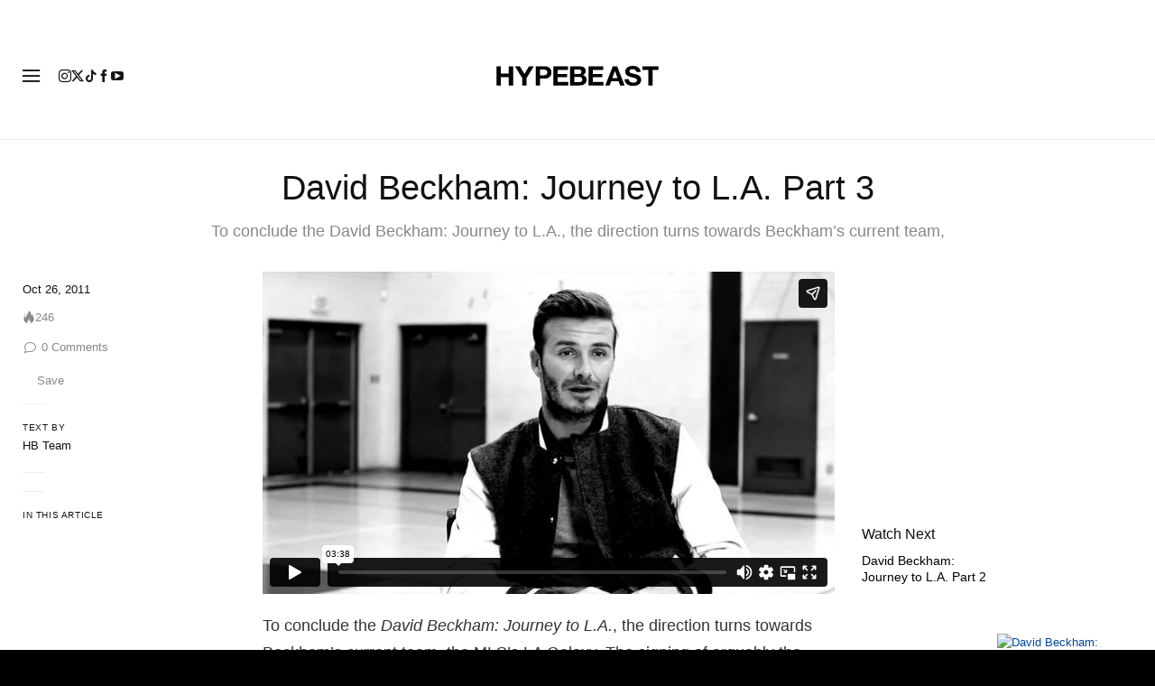

--- FILE ---
content_type: text/html; charset=UTF-8
request_url: https://player.vimeo.com/video/30491781?app_id=122963
body_size: 6878
content:
<!DOCTYPE html>
<html lang="en">
<head>
  <meta charset="utf-8">
  <meta name="viewport" content="width=device-width,initial-scale=1,user-scalable=yes">
  
  <link rel="canonical" href="https://player.vimeo.com/video/30491781">
  <meta name="googlebot" content="noindex,indexifembedded">
  
  
  <title>HBTV: David Beckham - Journey to L.A. Part 3 on Vimeo</title>
  <style>
      body, html, .player, .fallback {
          overflow: hidden;
          width: 100%;
          height: 100%;
          margin: 0;
          padding: 0;
      }
      .fallback {
          
              background-color: transparent;
          
      }
      .player.loading { opacity: 0; }
      .fallback iframe {
          position: fixed;
          left: 0;
          top: 0;
          width: 100%;
          height: 100%;
      }
  </style>
  <link rel="modulepreload" href="https://f.vimeocdn.com/p/4.46.25/js/player.module.js" crossorigin="anonymous">
  <link rel="modulepreload" href="https://f.vimeocdn.com/p/4.46.25/js/vendor.module.js" crossorigin="anonymous">
  <link rel="preload" href="https://f.vimeocdn.com/p/4.46.25/css/player.css" as="style">
</head>

<body>


<div class="vp-placeholder">
    <style>
        .vp-placeholder,
        .vp-placeholder-thumb,
        .vp-placeholder-thumb::before,
        .vp-placeholder-thumb::after {
            position: absolute;
            top: 0;
            bottom: 0;
            left: 0;
            right: 0;
        }
        .vp-placeholder {
            visibility: hidden;
            width: 100%;
            max-height: 100%;
            height: calc(720 / 1280 * 100vw);
            max-width: calc(1280 / 720 * 100vh);
            margin: auto;
        }
        .vp-placeholder-carousel {
            display: none;
            background-color: #000;
            position: absolute;
            left: 0;
            right: 0;
            bottom: -60px;
            height: 60px;
        }
    </style>

    

    
        <style>
            .vp-placeholder-thumb {
                overflow: hidden;
                width: 100%;
                max-height: 100%;
                margin: auto;
            }
            .vp-placeholder-thumb::before,
            .vp-placeholder-thumb::after {
                content: "";
                display: block;
                filter: blur(7px);
                margin: 0;
                background: url(https://i.vimeocdn.com/video/204833712-1318fd89b621d1539e3de1c2d9bf614f85ee54fbd15d8457fee8f690f1dfa821-d?mw=80&q=85) 50% 50% / contain no-repeat;
            }
            .vp-placeholder-thumb::before {
                 
                margin: -30px;
            }
        </style>
    

    <div class="vp-placeholder-thumb"></div>
    <div class="vp-placeholder-carousel"></div>
    <script>function placeholderInit(t,h,d,s,n,o){var i=t.querySelector(".vp-placeholder"),v=t.querySelector(".vp-placeholder-thumb");if(h){var p=function(){try{return window.self!==window.top}catch(a){return!0}}(),w=200,y=415,r=60;if(!p&&window.innerWidth>=w&&window.innerWidth<y){i.style.bottom=r+"px",i.style.maxHeight="calc(100vh - "+r+"px)",i.style.maxWidth="calc("+n+" / "+o+" * (100vh - "+r+"px))";var f=t.querySelector(".vp-placeholder-carousel");f.style.display="block"}}if(d){var e=new Image;e.onload=function(){var a=n/o,c=e.width/e.height;if(c<=.95*a||c>=1.05*a){var l=i.getBoundingClientRect(),g=l.right-l.left,b=l.bottom-l.top,m=window.innerWidth/g*100,x=window.innerHeight/b*100;v.style.height="calc("+e.height+" / "+e.width+" * "+m+"vw)",v.style.maxWidth="calc("+e.width+" / "+e.height+" * "+x+"vh)"}i.style.visibility="visible"},e.src=s}else i.style.visibility="visible"}
</script>
    <script>placeholderInit(document,  false ,  true , "https://i.vimeocdn.com/video/204833712-1318fd89b621d1539e3de1c2d9bf614f85ee54fbd15d8457fee8f690f1dfa821-d?mw=80\u0026q=85",  1280 ,  720 );</script>
</div>

<div id="player" class="player"></div>
<script>window.playerConfig = {"cdn_url":"https://f.vimeocdn.com","vimeo_api_url":"api.vimeo.com","request":{"files":{"dash":{"cdns":{"akfire_interconnect_quic":{"avc_url":"https://vod-adaptive-ak.vimeocdn.com/exp=1768991489~acl=%2Fa1ee70cb-aa3a-4288-ad26-e6328a8211d4%2Fpsid%3D02da1a047024475c3eadea831c3a58abbb815801f0fce08fa1f6c3cda51210e1%2F%2A~hmac=e6455874e6a94609a88e752e9bffa79bd565a0af0da0030c9694b28ce9ca847d/a1ee70cb-aa3a-4288-ad26-e6328a8211d4/psid=02da1a047024475c3eadea831c3a58abbb815801f0fce08fa1f6c3cda51210e1/v2/playlist/av/primary/playlist.json?omit=av1-hevc\u0026pathsig=8c953e4f~ZHdzoFP0dCDo2m9CUncOE0FNMZwN5dIHfnqRg4D-BnQ\u0026r=dXM%3D\u0026rh=32rzQ5","origin":"gcs","url":"https://vod-adaptive-ak.vimeocdn.com/exp=1768991489~acl=%2Fa1ee70cb-aa3a-4288-ad26-e6328a8211d4%2Fpsid%3D02da1a047024475c3eadea831c3a58abbb815801f0fce08fa1f6c3cda51210e1%2F%2A~hmac=e6455874e6a94609a88e752e9bffa79bd565a0af0da0030c9694b28ce9ca847d/a1ee70cb-aa3a-4288-ad26-e6328a8211d4/psid=02da1a047024475c3eadea831c3a58abbb815801f0fce08fa1f6c3cda51210e1/v2/playlist/av/primary/playlist.json?pathsig=8c953e4f~ZHdzoFP0dCDo2m9CUncOE0FNMZwN5dIHfnqRg4D-BnQ\u0026r=dXM%3D\u0026rh=32rzQ5"},"fastly_skyfire":{"avc_url":"https://skyfire.vimeocdn.com/1768991489-0x22c96e264b041aa5a65dd9934fcb2fd3eb8a8c91/a1ee70cb-aa3a-4288-ad26-e6328a8211d4/psid=02da1a047024475c3eadea831c3a58abbb815801f0fce08fa1f6c3cda51210e1/v2/playlist/av/primary/playlist.json?omit=av1-hevc\u0026pathsig=8c953e4f~ZHdzoFP0dCDo2m9CUncOE0FNMZwN5dIHfnqRg4D-BnQ\u0026r=dXM%3D\u0026rh=32rzQ5","origin":"gcs","url":"https://skyfire.vimeocdn.com/1768991489-0x22c96e264b041aa5a65dd9934fcb2fd3eb8a8c91/a1ee70cb-aa3a-4288-ad26-e6328a8211d4/psid=02da1a047024475c3eadea831c3a58abbb815801f0fce08fa1f6c3cda51210e1/v2/playlist/av/primary/playlist.json?pathsig=8c953e4f~ZHdzoFP0dCDo2m9CUncOE0FNMZwN5dIHfnqRg4D-BnQ\u0026r=dXM%3D\u0026rh=32rzQ5"}},"default_cdn":"akfire_interconnect_quic","separate_av":true,"streams":[{"profile":"116","id":"88f46895-e38c-4b95-bd85-6e519e07ae0f","fps":29.97,"quality":"240p"},{"profile":"112","id":"ea368b56-82ea-4f03-a7df-0da80a66daa7","fps":29.97,"quality":"360p"},{"profile":"113","id":"8352dce7-90af-4ccf-8912-1f062d6a1301","fps":29.97,"quality":"720p"}],"streams_avc":[{"profile":"112","id":"ea368b56-82ea-4f03-a7df-0da80a66daa7","fps":29.97,"quality":"360p"},{"profile":"113","id":"8352dce7-90af-4ccf-8912-1f062d6a1301","fps":29.97,"quality":"720p"},{"profile":"116","id":"88f46895-e38c-4b95-bd85-6e519e07ae0f","fps":29.97,"quality":"240p"}]},"hls":{"cdns":{"akfire_interconnect_quic":{"avc_url":"https://vod-adaptive-ak.vimeocdn.com/exp=1768991489~acl=%2Fa1ee70cb-aa3a-4288-ad26-e6328a8211d4%2Fpsid%3D02da1a047024475c3eadea831c3a58abbb815801f0fce08fa1f6c3cda51210e1%2F%2A~hmac=e6455874e6a94609a88e752e9bffa79bd565a0af0da0030c9694b28ce9ca847d/a1ee70cb-aa3a-4288-ad26-e6328a8211d4/psid=02da1a047024475c3eadea831c3a58abbb815801f0fce08fa1f6c3cda51210e1/v2/playlist/av/primary/playlist.m3u8?omit=av1-hevc-opus\u0026pathsig=8c953e4f~8--dp4XSCpyVvaWOCaGl5mWOKbM8acsaFH3rNAo-59I\u0026r=dXM%3D\u0026rh=32rzQ5\u0026sf=fmp4","origin":"gcs","url":"https://vod-adaptive-ak.vimeocdn.com/exp=1768991489~acl=%2Fa1ee70cb-aa3a-4288-ad26-e6328a8211d4%2Fpsid%3D02da1a047024475c3eadea831c3a58abbb815801f0fce08fa1f6c3cda51210e1%2F%2A~hmac=e6455874e6a94609a88e752e9bffa79bd565a0af0da0030c9694b28ce9ca847d/a1ee70cb-aa3a-4288-ad26-e6328a8211d4/psid=02da1a047024475c3eadea831c3a58abbb815801f0fce08fa1f6c3cda51210e1/v2/playlist/av/primary/playlist.m3u8?omit=opus\u0026pathsig=8c953e4f~8--dp4XSCpyVvaWOCaGl5mWOKbM8acsaFH3rNAo-59I\u0026r=dXM%3D\u0026rh=32rzQ5\u0026sf=fmp4"},"fastly_skyfire":{"avc_url":"https://skyfire.vimeocdn.com/1768991489-0x22c96e264b041aa5a65dd9934fcb2fd3eb8a8c91/a1ee70cb-aa3a-4288-ad26-e6328a8211d4/psid=02da1a047024475c3eadea831c3a58abbb815801f0fce08fa1f6c3cda51210e1/v2/playlist/av/primary/playlist.m3u8?omit=av1-hevc-opus\u0026pathsig=8c953e4f~8--dp4XSCpyVvaWOCaGl5mWOKbM8acsaFH3rNAo-59I\u0026r=dXM%3D\u0026rh=32rzQ5\u0026sf=fmp4","origin":"gcs","url":"https://skyfire.vimeocdn.com/1768991489-0x22c96e264b041aa5a65dd9934fcb2fd3eb8a8c91/a1ee70cb-aa3a-4288-ad26-e6328a8211d4/psid=02da1a047024475c3eadea831c3a58abbb815801f0fce08fa1f6c3cda51210e1/v2/playlist/av/primary/playlist.m3u8?omit=opus\u0026pathsig=8c953e4f~8--dp4XSCpyVvaWOCaGl5mWOKbM8acsaFH3rNAo-59I\u0026r=dXM%3D\u0026rh=32rzQ5\u0026sf=fmp4"}},"default_cdn":"akfire_interconnect_quic","separate_av":true},"progressive":[{"profile":"116","width":480,"height":270,"mime":"video/mp4","fps":29.97,"url":"https://vod-progressive-ak.vimeocdn.com/exp=1768991489~acl=%2Fvimeo-prod-skyfire-std-us%2F01%2F1098%2F1%2F30491781%2F68730785.mp4~hmac=cf01f071b0b529111460ca31552c477de408facbf3933fcc8bce8b78ea20384b/vimeo-prod-skyfire-std-us/01/1098/1/30491781/68730785.mp4","cdn":"akamai_interconnect","quality":"240p","id":"88f46895-e38c-4b95-bd85-6e519e07ae0f","origin":"gcs"},{"profile":"112","width":640,"height":360,"mime":"video/mp4","fps":29.97,"url":"https://vod-progressive-ak.vimeocdn.com/exp=1768991489~acl=%2Fvimeo-transcode-storage-prod-us-west1-h264-540p%2F01%2F1098%2F1%2F30491781%2F68731101.mp4~hmac=a0467039d7504d4a2b60a7b865111918c5b26e34bc24f9e058e6d49696e9324e/vimeo-transcode-storage-prod-us-west1-h264-540p/01/1098/1/30491781/68731101.mp4","cdn":"akamai_interconnect","quality":"360p","id":"ea368b56-82ea-4f03-a7df-0da80a66daa7","origin":"gcs"},{"profile":"113","width":1280,"height":720,"mime":"video/mp4","fps":29.97,"url":"https://vod-progressive-ak.vimeocdn.com/exp=1768991489~acl=%2Fvimeo-transcode-storage-prod-us-east1-h264-720p%2F01%2F1098%2F1%2F30491781%2F68731582.mp4~hmac=6d81631f43a5abf762ccfc3c13adce2d5f874f0b6b9489b69da973ba7785e2f7/vimeo-transcode-storage-prod-us-east1-h264-720p/01/1098/1/30491781/68731582.mp4","cdn":"akamai_interconnect","quality":"720p","id":"8352dce7-90af-4ccf-8912-1f062d6a1301","origin":"gcs"}]},"file_codecs":{"av1":[],"avc":["ea368b56-82ea-4f03-a7df-0da80a66daa7","8352dce7-90af-4ccf-8912-1f062d6a1301","88f46895-e38c-4b95-bd85-6e519e07ae0f"],"hevc":{"dvh1":[],"hdr":[],"sdr":[]}},"lang":"en","referrer":"https://hypebeast.com/","cookie_domain":".vimeo.com","signature":"1a9ef5785889450cd540692d1b4b21e7","timestamp":1768987889,"expires":3600,"thumb_preview":{"url":"https://videoapi-sprites.vimeocdn.com/video-sprites/image/a6fc58da-fb12-4a38-a3cb-aea3050de239.0.jpeg?ClientID=sulu\u0026Expires=1768991489\u0026Signature=ae011638fe42e21edab87e2b34dcb90770c189ed","height":2880,"width":4260,"frame_height":240,"frame_width":426,"columns":10,"frames":120},"currency":"USD","session":"1f86db02a03b886e863aaeedd0a4fd2afef102b71768987889","cookie":{"volume":1,"quality":null,"hd":0,"captions":null,"transcript":null,"captions_styles":{"color":null,"fontSize":null,"fontFamily":null,"fontOpacity":null,"bgOpacity":null,"windowColor":null,"windowOpacity":null,"bgColor":null,"edgeStyle":null},"audio_language":null,"audio_kind":null,"qoe_survey_vote":0},"build":{"backend":"31e9776","js":"4.46.25"},"urls":{"js":"https://f.vimeocdn.com/p/4.46.25/js/player.js","js_base":"https://f.vimeocdn.com/p/4.46.25/js","js_module":"https://f.vimeocdn.com/p/4.46.25/js/player.module.js","js_vendor_module":"https://f.vimeocdn.com/p/4.46.25/js/vendor.module.js","locales_js":{"de-DE":"https://f.vimeocdn.com/p/4.46.25/js/player.de-DE.js","en":"https://f.vimeocdn.com/p/4.46.25/js/player.js","es":"https://f.vimeocdn.com/p/4.46.25/js/player.es.js","fr-FR":"https://f.vimeocdn.com/p/4.46.25/js/player.fr-FR.js","ja-JP":"https://f.vimeocdn.com/p/4.46.25/js/player.ja-JP.js","ko-KR":"https://f.vimeocdn.com/p/4.46.25/js/player.ko-KR.js","pt-BR":"https://f.vimeocdn.com/p/4.46.25/js/player.pt-BR.js","zh-CN":"https://f.vimeocdn.com/p/4.46.25/js/player.zh-CN.js"},"ambisonics_js":"https://f.vimeocdn.com/p/external/ambisonics.min.js","barebone_js":"https://f.vimeocdn.com/p/4.46.25/js/barebone.js","chromeless_js":"https://f.vimeocdn.com/p/4.46.25/js/chromeless.js","three_js":"https://f.vimeocdn.com/p/external/three.rvimeo.min.js","vuid_js":"https://f.vimeocdn.com/js_opt/modules/utils/vuid.min.js","hive_sdk":"https://f.vimeocdn.com/p/external/hive-sdk.js","hive_interceptor":"https://f.vimeocdn.com/p/external/hive-interceptor.js","proxy":"https://player.vimeo.com/static/proxy.html","css":"https://f.vimeocdn.com/p/4.46.25/css/player.css","chromeless_css":"https://f.vimeocdn.com/p/4.46.25/css/chromeless.css","fresnel":"https://arclight.vimeo.com/add/player-stats","player_telemetry_url":"https://arclight.vimeo.com/player-events","telemetry_base":"https://lensflare.vimeo.com"},"flags":{"plays":1,"dnt":0,"autohide_controls":0,"preload_video":"metadata_on_hover","qoe_survey_forced":0,"ai_widget":0,"ecdn_delta_updates":0,"disable_mms":0,"check_clip_skipping_forward":0},"country":"US","client":{"ip":"3.17.13.133"},"ab_tests":{"cross_origin_texttracks":{"group":"variant","track":false,"data":null}},"atid":"1164075064.1768987889","ai_widget_signature":"3b3c476ccf2176bb7b5f546cbecdad9e96852cc1eed5b563adf12a580f84e594_1768991489","config_refresh_url":"https://player.vimeo.com/video/30491781/config/request?atid=1164075064.1768987889\u0026expires=3600\u0026referrer=https%3A%2F%2Fhypebeast.com%2F\u0026session=1f86db02a03b886e863aaeedd0a4fd2afef102b71768987889\u0026signature=1a9ef5785889450cd540692d1b4b21e7\u0026time=1768987889\u0026v=1"},"player_url":"player.vimeo.com","video":{"id":30491781,"title":"HBTV: David Beckham - Journey to L.A. Part 3","width":1280,"height":720,"duration":218,"url":"","share_url":"https://vimeo.com/30491781","embed_code":"\u003ciframe title=\"vimeo-player\" src=\"https://player.vimeo.com/video/30491781?h=209cdbe564\" width=\"640\" height=\"360\" frameborder=\"0\" referrerpolicy=\"strict-origin-when-cross-origin\" allow=\"autoplay; fullscreen; picture-in-picture; clipboard-write; encrypted-media; web-share\"   allowfullscreen\u003e\u003c/iframe\u003e","default_to_hd":0,"privacy":"disable","embed_permission":"public","thumbnail_url":"https://i.vimeocdn.com/video/204833712-1318fd89b621d1539e3de1c2d9bf614f85ee54fbd15d8457fee8f690f1dfa821-d","owner":{"id":3122177,"name":"HYPEBEAST","img":"https://i.vimeocdn.com/portrait/25174830_60x60?sig=488c02cab9a7de299bcb96d2bec0500a290fd3690ca7e948a4a6c11fc6c97018\u0026v=1\u0026region=us","img_2x":"https://i.vimeocdn.com/portrait/25174830_60x60?sig=488c02cab9a7de299bcb96d2bec0500a290fd3690ca7e948a4a6c11fc6c97018\u0026v=1\u0026region=us","url":"https://vimeo.com/hypebeast","account_type":"pro"},"spatial":0,"live_event":null,"version":{"current":null,"available":[{"id":577473343,"file_id":68730268,"is_current":true}]},"unlisted_hash":null,"rating":{"id":6},"fps":29.97,"bypass_token":"eyJ0eXAiOiJKV1QiLCJhbGciOiJIUzI1NiJ9.eyJjbGlwX2lkIjozMDQ5MTc4MSwiZXhwIjoxNzY4OTkxNTIwfQ.FvxT6hp8YjIp89tGYVsJ1f_O_reDOOhxCxCM17UBjkM","channel_layout":"stereo","ai":0,"locale":""},"user":{"id":0,"team_id":0,"team_origin_user_id":0,"account_type":"none","liked":0,"watch_later":0,"owner":0,"mod":0,"logged_in":0,"private_mode_enabled":0,"vimeo_api_client_token":"eyJhbGciOiJIUzI1NiIsInR5cCI6IkpXVCJ9.eyJzZXNzaW9uX2lkIjoiMWY4NmRiMDJhMDNiODg2ZTg2M2FhZWVkZDBhNGZkMmFmZWYxMDJiNzE3Njg5ODc4ODkiLCJleHAiOjE3Njg5OTE0ODksImFwcF9pZCI6MTE4MzU5LCJzY29wZXMiOiJwdWJsaWMgc3RhdHMifQ.Lo31JK0qNWubViSHjGh7UdwzBMQKHnPQecXrBKzR6gk"},"view":1,"vimeo_url":"vimeo.com","embed":{"audio_track":"","autoplay":0,"autopause":1,"dnt":0,"editor":0,"keyboard":1,"log_plays":1,"loop":0,"muted":0,"on_site":0,"texttrack":"","transparent":1,"outro":"videos","playsinline":1,"quality":null,"player_id":"","api":null,"app_id":"122963","color":"00adef","color_one":"000000","color_two":"00adef","color_three":"ffffff","color_four":"000000","context":"embed.main","settings":{"auto_pip":1,"badge":0,"byline":0,"collections":0,"color":0,"force_color_one":0,"force_color_two":0,"force_color_three":0,"force_color_four":0,"embed":1,"fullscreen":1,"like":0,"logo":0,"playbar":1,"portrait":0,"pip":1,"share":{"embed_only":1},"spatial_compass":0,"spatial_label":0,"speed":1,"title":0,"volume":1,"watch_later":0,"watch_full_video":1,"controls":1,"airplay":1,"audio_tracks":1,"chapters":1,"chromecast":1,"cc":1,"transcript":1,"quality":1,"play_button_position":0,"ask_ai":0,"skipping_forward":1,"debug_payload_collection_policy":"default"},"create_interactive":{"has_create_interactive":false,"viddata_url":""},"min_quality":null,"max_quality":null,"initial_quality":null,"prefer_mms":1}}</script>
<script>const fullscreenSupported="exitFullscreen"in document||"webkitExitFullscreen"in document||"webkitCancelFullScreen"in document||"mozCancelFullScreen"in document||"msExitFullscreen"in document||"webkitEnterFullScreen"in document.createElement("video");var isIE=checkIE(window.navigator.userAgent),incompatibleBrowser=!fullscreenSupported||isIE;window.noModuleLoading=!1,window.dynamicImportSupported=!1,window.cssLayersSupported=typeof CSSLayerBlockRule<"u",window.isInIFrame=function(){try{return window.self!==window.top}catch(e){return!0}}(),!window.isInIFrame&&/twitter/i.test(navigator.userAgent)&&window.playerConfig.video.url&&(window.location=window.playerConfig.video.url),window.playerConfig.request.lang&&document.documentElement.setAttribute("lang",window.playerConfig.request.lang),window.loadScript=function(e){var n=document.getElementsByTagName("script")[0];n&&n.parentNode?n.parentNode.insertBefore(e,n):document.head.appendChild(e)},window.loadVUID=function(){if(!window.playerConfig.request.flags.dnt&&!window.playerConfig.embed.dnt){window._vuid=[["pid",window.playerConfig.request.session]];var e=document.createElement("script");e.async=!0,e.src=window.playerConfig.request.urls.vuid_js,window.loadScript(e)}},window.loadCSS=function(e,n){var i={cssDone:!1,startTime:new Date().getTime(),link:e.createElement("link")};return i.link.rel="stylesheet",i.link.href=n,e.getElementsByTagName("head")[0].appendChild(i.link),i.link.onload=function(){i.cssDone=!0},i},window.loadLegacyJS=function(e,n){if(incompatibleBrowser){var i=e.querySelector(".vp-placeholder");i&&i.parentNode&&i.parentNode.removeChild(i);let a=`/video/${window.playerConfig.video.id}/fallback`;window.playerConfig.request.referrer&&(a+=`?referrer=${window.playerConfig.request.referrer}`),n.innerHTML=`<div class="fallback"><iframe title="unsupported message" src="${a}" frameborder="0"></iframe></div>`}else{n.className="player loading";var t=window.loadCSS(e,window.playerConfig.request.urls.css),r=e.createElement("script"),o=!1;r.src=window.playerConfig.request.urls.js,window.loadScript(r),r["onreadystatechange"in r?"onreadystatechange":"onload"]=function(){!o&&(!this.readyState||this.readyState==="loaded"||this.readyState==="complete")&&(o=!0,playerObject=new VimeoPlayer(n,window.playerConfig,t.cssDone||{link:t.link,startTime:t.startTime}))},window.loadVUID()}};function checkIE(e){e=e&&e.toLowerCase?e.toLowerCase():"";function n(r){return r=r.toLowerCase(),new RegExp(r).test(e);return browserRegEx}var i=n("msie")?parseFloat(e.replace(/^.*msie (\d+).*$/,"$1")):!1,t=n("trident")?parseFloat(e.replace(/^.*trident\/(\d+)\.(\d+).*$/,"$1.$2"))+4:!1;return i||t}
</script>
<script nomodule>
  window.noModuleLoading = true;
  var playerEl = document.getElementById('player');
  window.loadLegacyJS(document, playerEl);
</script>
<script type="module">try{import("").catch(()=>{})}catch(t){}window.dynamicImportSupported=!0;
</script>
<script type="module">if(!window.dynamicImportSupported||!window.cssLayersSupported){if(!window.noModuleLoading){window.noModuleLoading=!0;var playerEl=document.getElementById("player");window.loadLegacyJS(document,playerEl)}var moduleScriptLoader=document.getElementById("js-module-block");moduleScriptLoader&&moduleScriptLoader.parentElement.removeChild(moduleScriptLoader)}
</script>
<script type="module" id="js-module-block">if(!window.noModuleLoading&&window.dynamicImportSupported&&window.cssLayersSupported){const n=document.getElementById("player"),e=window.loadCSS(document,window.playerConfig.request.urls.css);import(window.playerConfig.request.urls.js_module).then(function(o){new o.VimeoPlayer(n,window.playerConfig,e.cssDone||{link:e.link,startTime:e.startTime}),window.loadVUID()}).catch(function(o){throw/TypeError:[A-z ]+import[A-z ]+module/gi.test(o)&&window.loadLegacyJS(document,n),o})}
</script>

<script type="application/ld+json">{"embedUrl":"https://player.vimeo.com/video/30491781?h=209cdbe564","thumbnailUrl":"https://i.vimeocdn.com/video/204833712-1318fd89b621d1539e3de1c2d9bf614f85ee54fbd15d8457fee8f690f1dfa821-d?f=webp","name":"HBTV: David Beckham - Journey to L.A. Part 3","description":"To conclude the David Beckham: Journey to L.A., the direction turns towards Beckham's current team, the MLS' LA Galaxy. The signing of arguably the world's most well-known soccer player to  a growing league to help boost its profile was surely a daunting task. The MLS has grown leaps and bounds in the last few seasons with the help of Beckham. As his career reaches its tail end, we further discuss Beckham's involvement with fashion and style including his ongoing project with James Bond on their adidas Originals by Originals capsule.\n\nhttp://hypebeast.com/2011/10/david-beckham-journey-to-la-part-3","duration":"PT218S","uploadDate":"2011-10-13T10:20:32-04:00","@context":"https://schema.org/","@type":"VideoObject"}</script>

</body>
</html>


--- FILE ---
content_type: text/html; charset=utf-8
request_url: https://accounts.google.com/o/oauth2/postmessageRelay?parent=https%3A%2F%2Fhypebeast.com&jsh=m%3B%2F_%2Fscs%2Fabc-static%2F_%2Fjs%2Fk%3Dgapi.lb.en.2kN9-TZiXrM.O%2Fd%3D1%2Frs%3DAHpOoo_B4hu0FeWRuWHfxnZ3V0WubwN7Qw%2Fm%3D__features__
body_size: 161
content:
<!DOCTYPE html><html><head><title></title><meta http-equiv="content-type" content="text/html; charset=utf-8"><meta http-equiv="X-UA-Compatible" content="IE=edge"><meta name="viewport" content="width=device-width, initial-scale=1, minimum-scale=1, maximum-scale=1, user-scalable=0"><script src='https://ssl.gstatic.com/accounts/o/2580342461-postmessagerelay.js' nonce="jXl1dF2aiJ6F5DgTbKdU5w"></script></head><body><script type="text/javascript" src="https://apis.google.com/js/rpc:shindig_random.js?onload=init" nonce="jXl1dF2aiJ6F5DgTbKdU5w"></script></body></html>

--- FILE ---
content_type: text/css; charset=utf-8
request_url: https://hypebeast.com/dist/hypebeast/7b07716af12cc1092623.css
body_size: 37023
content:
@charset "UTF-8";.pswp{display:none;height:100%;overflow:hidden;position:absolute;top:0;touch-action:none;width:100%;z-index:1500;-webkit-text-size-adjust:100%;-webkit-backface-visibility:hidden;outline:none}.pswp *{box-sizing:border-box}.pswp img{max-width:none}.pswp--animate_opacity{opacity:.001;transition:opacity 333ms cubic-bezier(.4,0,.22,1);will-change:opacity}.pswp--open{display:block}.pswp--zoom-allowed .pswp__img{cursor:-webkit-zoom-in;cursor:-moz-zoom-in;cursor:zoom-in}.pswp--zoomed-in .pswp__img{cursor:-webkit-grab;cursor:-moz-grab;cursor:grab}.pswp--dragging .pswp__img{cursor:-webkit-grabbing;cursor:-moz-grabbing;cursor:grabbing}.pswp__bg{-webkit-backface-visibility:hidden;background:#000;opacity:0;transform:translateZ(0)}.pswp__bg,.pswp__scroll-wrap{height:100%;left:0;position:absolute;top:0;width:100%}.pswp__scroll-wrap{overflow:hidden}.pswp__container,.pswp__zoom-wrap{bottom:0;left:0;position:absolute;right:0;top:0;touch-action:none}.pswp__container,.pswp__img{-webkit-user-select:none;user-select:none;-webkit-tap-highlight-color:transparent;-webkit-touch-callout:none}.pswp__zoom-wrap{position:absolute;transform-origin:left top;transition:transform 333ms cubic-bezier(.4,0,.22,1);width:100%}.pswp__bg{transition:opacity 333ms cubic-bezier(.4,0,.22,1);will-change:opacity}.pswp--animated-in .pswp__bg,.pswp--animated-in .pswp__zoom-wrap{transition:none}.pswp__container,.pswp__zoom-wrap{-webkit-backface-visibility:hidden}.pswp__item{bottom:0;overflow:hidden;right:0}.pswp__img,.pswp__item{left:0;position:absolute;top:0}.pswp__img{height:auto;width:auto}.pswp__img--placeholder{-webkit-backface-visibility:hidden}.pswp__img--placeholder--blank{background:#222}.pswp--ie .pswp__img{height:auto!important;left:0;top:0;width:100%!important}.pswp__error-msg{color:#ccc;font-size:14px;left:0;line-height:16px;margin-top:-8px;position:absolute;text-align:center;top:50%;width:100%}.pswp__error-msg a{color:#ccc;text-decoration:underline}.vue-slider-disabled{cursor:not-allowed;opacity:.5}.vue-slider-rail{background-color:#ccc;border-radius:15px}.vue-slider-process{background-color:#3498db;border-radius:15px}.vue-slider-mark{z-index:4}.vue-slider-mark:first-child .vue-slider-mark-step,.vue-slider-mark:last-child .vue-slider-mark-step{display:none}.vue-slider-mark-step{background-color:#00000029;border-radius:50%;height:100%;width:100%}.vue-slider-mark-label{font-size:14px;white-space:nowrap}.vue-slider-dot-handle{background-color:#fff;border-radius:50%;box-shadow:.5px .5px 2px 1px #00000052;box-sizing:border-box;cursor:pointer;height:100%;width:100%}.vue-slider-dot-handle-focus{box-shadow:0 0 1px 2px #3498db5c}.vue-slider-dot-handle-disabled{background-color:#ccc;cursor:not-allowed}.vue-slider-dot-tooltip-inner{background-color:#3498db;border-color:#3498db;border-radius:5px;box-sizing:initial;color:#fff;font-size:14px;min-width:20px;padding:2px 5px;text-align:center;white-space:nowrap}.vue-slider-dot-tooltip-inner:after{content:"";position:absolute}.vue-slider-dot-tooltip-inner-top:after{border:5px solid #0000;border-top-color:inherit;height:0;left:50%;top:100%;transform:translate(-50%);width:0}.vue-slider-dot-tooltip-inner-bottom:after{border:5px solid #0000;border-bottom-color:inherit;bottom:100%;height:0;left:50%;transform:translate(-50%);width:0}.vue-slider-dot-tooltip-inner-left:after{border:5px solid #0000;border-left-color:inherit;height:0;left:100%;top:50%;transform:translateY(-50%);width:0}.vue-slider-dot-tooltip-inner-right:after{border:5px solid #0000;border-right-color:inherit;height:0;right:100%;top:50%;transform:translateY(-50%);width:0}.vue-slider-dot-tooltip-wrapper{opacity:0;transition:all .3s}.vue-slider-dot-tooltip-wrapper-show{opacity:1}.icon{font-style:normal;font-weight:400}.icon.icon-account-back:before{content:"\ea01";font-family:iconfont}.icon.icon-arrow-down:before{content:"\ea02";font-family:iconfont}.icon.icon-arrow-link:before{content:"\ea03";font-family:iconfont}.icon.icon-close:before{content:"\ea04";font-family:iconfont}.icon.icon-comment:before{content:"\ea05";font-family:iconfont}.icon.icon-discord:before{content:"\ea06";font-family:iconfont}.icon.icon-download-pdf:before{content:"\ea07";font-family:iconfont}.icon.icon-email:before{content:"\ea08";font-family:iconfont}.icon.icon-facebook:before{content:"\ea09";font-family:iconfont}.icon.icon-file-download:before{content:"\ea0a";font-family:iconfont}.icon.icon-flea-arrow-link:before{content:"\ea0b";font-family:iconfont}.icon.icon-flipboard:before{content:"\ea0c";font-family:iconfont}.icon.icon-instagram:before{content:"\ea0d";font-family:iconfont}.icon.icon-job-dot:before{content:"\ea0e";font-family:iconfont}.icon.icon-job-function:before{content:"\ea0f";font-family:iconfont}.icon.icon-job-job-type:before{content:"\ea10";font-family:iconfont}.icon.icon-job-location:before{content:"\ea11";font-family:iconfont}.icon.icon-jobs-close:before{content:"\ea12";font-family:iconfont}.icon.icon-jobs-upload-file:before{content:"\ea13";font-family:iconfont}.icon.icon-kakao-story:before{content:"\ea14";font-family:iconfont}.icon.icon-left-arrow:before{content:"\ea15";font-family:iconfont}.icon.icon-link-external:before{content:"\ea16";font-family:iconfont}.icon.icon-link:before{content:"\ea17";font-family:iconfont}.icon.icon-location-global-asia:before{content:"\ea18";font-family:iconfont}.icon.icon-location-global:before{content:"\ea19";font-family:iconfont}.icon.icon-navbar-account:before{content:"\ea1a";font-family:iconfont}.icon.icon-navbar-dark:before{content:"\ea1b";font-family:iconfont}.icon.icon-navbar-hamburger:before{content:"\ea1c";font-family:iconfont}.icon.icon-navbar-light:before{content:"\ea1d";font-family:iconfont}.icon.icon-navbar-nine-dot:before{content:"\ea1e";font-family:iconfont}.icon.icon-navbar-region-asia:before{content:"\ea1f";font-family:iconfont}.icon.icon-navbar-region-na:before{content:"\ea20";font-family:iconfont}.icon.icon-navbar-search:before{content:"\ea21";font-family:iconfont}.icon.icon-naver:before{content:"\ea22";font-family:iconfont}.icon.icon-next:before{content:"\ea23";font-family:iconfont}.icon.icon-o:before{content:"\ea24";font-family:iconfont}.icon.icon-pagination-next:before{content:"\ea25";font-family:iconfont}.icon.icon-pagination-prev:before{content:"\ea26";font-family:iconfont}.icon.icon-pinterest:before{content:"\ea27";font-family:iconfont}.icon.icon-pocket:before{content:"\ea28";font-family:iconfont}.icon.icon-radio-transcript:before{content:"\ea29";font-family:iconfont}.icon.icon-reddit:before{content:"\ea2a";font-family:iconfont}.icon.icon-right-arrow:before{content:"\ea2b";font-family:iconfont}.icon.icon-rss:before{content:"\ea2c";font-family:iconfont}.icon.icon-share:before{content:"\ea2d";font-family:iconfont}.icon.icon-shopping-mob-nav-arrow:before{content:"\ea2e";font-family:iconfont}.icon.icon-threads:before{content:"\ea2f";font-family:iconfont}.icon.icon-tiktok:before{content:"\ea30";font-family:iconfont}.icon.icon-trending:before{content:"\ea31";font-family:iconfont}.icon.icon-twitter:before{content:"\ea32";font-family:iconfont}.icon.icon-video-play:before{content:"\ea33";font-family:iconfont}.icon.icon-weibo:before{content:"\ea34";font-family:iconfont}.icon.icon-weixin:before{content:"\ea35";font-family:iconfont}.icon.icon-youtube:before{content:"\ea36";font-family:iconfont}@font-face{font-family:iconfont;src:url(/dist/hypebeast/fonts/iconfont.2374176b.eot);src:url(/dist/hypebeast/fonts/iconfont.2374176b.eot?#iefix) format("embedded-opentype"),url(/dist/hypebeast/fonts/iconfont.6a76381c.woff) format("woff"),url(/dist/hypebeast/fonts/iconfont.183a1429.ttf) format("truetype"),url(/dist/hypebeast/images/iconfont.c077a0e6.svg) format("svg")}.icon,::part(icon){line-height:1}.icon:before,::part(icon):before{display:block}.fixed-ratio{position:relative}.fixed-ratio:before{content:"";display:block;width:100%}.fixed-ratio>*{inset:0;position:absolute}.post-container{margin-top:30px;max-height:100%}@media (max-width:767.98px){.post-container{margin-top:15px}}.post-container .see-more-btn .icon{font-size:6px;margin-left:5px;margin-top:1px;position:relative}.post-container .credentials-collapse.collapse.show+.see-more-btn .more,.post-container .credentials-collapse.collapsing.show+.see-more-btn .more{display:none}.post-container .credentials-collapse.collapse.show+.see-more-btn .less,.post-container .credentials-collapse.collapsing.show+.see-more-btn .less{display:inherit}.post-container .credentials-collapse.collapse.show+.see-more-btn .icon,.post-container .credentials-collapse.collapsing.show+.see-more-btn .icon{transform:rotate(180deg)}.post-container .credentials-collapse.collapse+.see-more-btn,.post-container .credentials-collapse.collapsing+.see-more-btn{align-items:center;color:#888!important;display:flex;font-size:12px;font-weight:500;text-decoration:none}.post-container .credentials-collapse.collapse+.see-more-btn .more,.post-container .credentials-collapse.collapsing+.see-more-btn .more{display:inherit}.post-container .credentials-collapse.collapse+.see-more-btn .less,.post-container .credentials-collapse.collapsing+.see-more-btn .less{display:none}.post-container .credentials-collapse.collapse+.see-more-btn .icon,.post-container .credentials-collapse.collapsing+.see-more-btn .icon{filter:invert(.5)}.post-container section.post{margin-bottom:30px;position:relative}.post-container section.post .post-header{display:flex;flex-wrap:wrap;justify-content:center;margin-bottom:6px;margin-left:-15px;margin-right:-15px}@media (max-width:767.98px){.post-container section.post .post-header{margin-bottom:0}}.post-container section.post .post-header .post-body-excerpt,.post-container section.post .post-header .post-body-title{flex:0 0 75%;max-width:75%;padding-left:15px;padding-right:15px;position:relative;width:100%;word-break:break-word}@media (max-width:767.98px){.post-container section.post .post-header .post-body-excerpt,.post-container section.post .post-header .post-body-title{flex:0 0 100%;max-width:100%}}.post-container section.post .post-header .post-body-title{color:var(--text-color);font-size:38px;font-weight:500;line-height:1.25em;margin-bottom:13px;word-break:break-word}@media (max-width:991.98px){.post-container section.post .post-header .post-body-title{font-size:26px;margin-bottom:5px}}.post-container section.post .post-header .post-body-excerpt{color:#888;font-size:18px;font-weight:400;line-height:1.4em;margin-bottom:20px}@media (min-width:768px){.post-container section.post .post-header .post-body-excerpt{line-height:23px;margin-bottom:27px;margin-top:0}}@media (max-width:991.98px){.post-container section.post .post-header-below{margin:0 auto;max-width:500px}}@media (max-width:767.98px){.post-container section.post{margin-bottom:10px;margin-top:5px}.post-container section.post .post-gallery-container{margin-bottom:0}.post-container section.post .post-gallery-container:not(:has(>div))~.post-body-top-bar{padding-top:0}}.post-container section.post .col-post-body{flex:0 0 100%;max-width:100%;padding-left:15px;padding-right:15px;position:relative;width:100%}@media (min-width:992px){.post-container section.post .col-post-body{flex:0 0 calc(100% - 330px);max-width:calc(100% - 330px)}}@media (max-width:767.98px){.post-container section.post .col-post-body{overflow:hidden}}.post-container section.post .aside-top-bar,.post-container section.post .post-body-top-bar{border-bottom:1px solid var(--border-color);font-size:14px;margin-bottom:30px;padding-bottom:16px;padding-top:10px}@media (max-width:991.98px){.post-container section.post .aside-top-bar,.post-container section.post .post-body-top-bar{border-bottom:0;font-size:12px;margin-bottom:10px;margin-left:auto;margin-right:auto;padding-bottom:0;padding-top:15px;width:500px}}@media (max-width:767.98px){.post-container section.post .aside-top-bar,.post-container section.post .post-body-top-bar{max-width:500px;width:100%}}.post-container section.post .post-body-top-bar{color:#888}.post-container section.post .post-body-top-bar a{color:#000}.post-container section.post .post-body-top-bar a:hover{color:#487ec0}.post-container section.post .post-body-top-bar>.hidden{background-color:#fff;box-shadow:3px 0 4px #fff}.post-container section.post .post-body-top-bar .post-body-top-bar-hype-comments-container,.post-container section.post .post-body-top-bar .post-body-top-bar-share-meta-container{align-items:center;display:flex;padding-left:15px;padding-right:15px;position:relative;width:100%;width:auto}.post-container section.post .post-body-top-bar .post-body-top-bar-hype-comments-container .disqus-comment-count,.post-container section.post .post-body-top-bar .post-body-top-bar-share-meta-container .disqus-comment-count{font-weight:700;margin-left:15px}@media (max-width:767.98px){.post-container section.post .post-body-top-bar .post-body-top-bar-hype-comments-container .disqus-comment-count,.post-container section.post .post-body-top-bar .post-body-top-bar-share-meta-container .disqus-comment-count{font-weight:400;margin-left:10px}}.post-container section.post .post-body-top-bar .post-body-top-bar-hype-comments-container .disqus-comment-count a,.post-container section.post .post-body-top-bar .post-body-top-bar-share-meta-container .disqus-comment-count a{color:#888}.post-container section.post .post-body-top-bar .post-body-top-bar-hype-comments-container .disqus-comment-count:hover .sprite,.post-container section.post .post-body-top-bar .post-body-top-bar-share-meta-container .disqus-comment-count:hover .sprite{filter:none}.post-container section.post .post-body-top-bar .post-body-top-bar-hype-comments-container .disqus-comment-count:hover a,.post-container section.post .post-body-top-bar .post-body-top-bar-share-meta-container .disqus-comment-count:hover a{color:#000}.post-container section.post .post-body-top-bar .sprite-comments,.post-container section.post .post-body-top-bar .sprite-hype-flame-grey{filter:invert(60%)}@media (max-width:991.98px){.post-container section.post .post-body-top-bar .post-body-top-bar-hype-comments-container{padding-left:0}}.post-container section.post .post-body-top-bar .post-body-top-bar-hype-comments-container .hype-count .sprite{margin-right:1px}.post-container section.post .post-body-top-bar .post-body-top-bar-hype-comments-container .disqus-comment-count .sprite{margin-right:6px}.post-container section.post .post-body-top-bar .post-body-top-bar-hype-comments-container .bookmark-container{margin-left:10px}.post-container section.post .post-body-top-bar .post-body-top-bar-share-meta-container{flex-grow:1}.post-container section.post .post-body-top-bar .post-body-top-bar-share-meta-container .post-body-top-bar-share a .sprite{filter:invert(60%)}.post-container section.post .post-body-top-bar .post-body-top-bar-share-meta-container .post-body-top-bar-share a:hover{opacity:1}.post-container section.post .post-body-top-bar .post-body-top-bar-share-meta-container .post-body-top-bar-share a:hover .sprite{filter:none}.post-container section.post .post-body-top-bar .post-body-top-bar-share-meta-container .post-body-top-bar-meta .post-body-top-bar-category{font-weight:500;letter-spacing:normal;margin-right:10px}.post-container section.post .post-body-top-bar .post-body-top-bar-share-meta-container .post-body-top-bar-meta .post-body-top-bar-category a{color:#888}.post-container section.post .post-body-top-bar .post-body-top-bar-share-meta-container .post-body-top-bar-meta .post-body-top-bar-category a:hover{color:#000}@media (max-width:991.98px){.post-container section.post .post-body-top-bar .post-body-top-bar-share-meta-container .post-body-top-bar-meta{display:flex;width:100%}.post-container section.post .post-body-top-bar .post-body-top-bar-share-meta-container .post-body-top-bar-meta .post-body-top-bar-category{flex-grow:1}}.post-container section.post .post-body{margin-bottom:0}.post-container section.post .post-body .post-body-sidebar{font-size:14px}@media (min-width:992px){.post-container section.post .post-body .post-body-sidebar{padding-left:15px;padding-right:15px}}@media (min-width:992px) and (max-width:1199px){.post-container section.post .post-body .post-body-sidebar{width:calc(100% - var(--article-content-width-sm))}}@media (min-width:1200px){.post-container section.post .post-body .post-body-sidebar{width:calc(100% - var(--article-content-width-md))}}@media (min-width:1400px){.post-container section.post .post-body .post-body-sidebar{width:calc(100% - var(--article-content-width-lg))}}@media (max-width:991.98px){.post-container section.post .post-body .post-body-sidebar{display:none}}.post-container section.post .post-body .post-body-sidebar a{color:var(--text-color)}.post-container section.post .post-body .post-body-sidebar a:hover{color:var(--text-hover-color);text-decoration:none}.post-container section.post .post-body .post-body-sidebar .sidebar-divider{margin-bottom:20px;margin-left:0;margin-top:20px;width:25px}.post-container section.post .post-body .post-body-sidebar .sidebar-divider.share-divider{margin-top:15px}.post-container section.post .post-body .post-body-sidebar:not(:has(+.post-body-article>.post-gallery-container>div)) .post-body-sidebar-upper{margin-top:5px}.post-container section.post .post-body .post-body-sidebar .post-body-sidebar-upper{font-size:13px;line-height:1.3em;margin-bottom:20px;margin-top:-3px;position:-webkit-sticky;position:sticky;top:81px;transition:top .3s ease}body.nav-hidden .post-container section.post .post-body .post-body-sidebar .post-body-sidebar-upper{top:25px}@media (min-width:576px) and (max-width:991.98px){.post-container section.post .post-body .post-body-sidebar .post-body-sidebar-upper{display:flex;font-size:14px;justify-content:space-between;line-height:18px}.post-container section.post .post-body .post-body-sidebar .post-body-sidebar-upper .post-body-sidebar-share{order:2}}.post-container section.post .post-body .post-body-sidebar .post-body-sidebar-upper .post-body-sidebar-share{position:relative;z-index:5}.post-container section.post .post-body .post-body-sidebar .post-body-sidebar-upper .post-body-sidebar-share h6{font-size:10px;letter-spacing:.6px;margin-bottom:17px;text-transform:uppercase}.post-container section.post .post-body .post-body-sidebar .post-body-sidebar-upper .post-body-sidebar-share .share-buttons-container{align-items:flex-start;display:flex;flex-direction:column;line-height:1em;width:100%}.post-container section.post .post-body .post-body-sidebar .post-body-sidebar-upper .post-body-sidebar-share .share-buttons-container a{align-items:center;display:flex;margin-bottom:10px;padding:0;text-transform:capitalize}.post-container section.post .post-body .post-body-sidebar .post-body-sidebar-upper .post-body-sidebar-share .share-buttons-container a .svg-icon{width:20px}.post-container section.post .post-body .post-body-sidebar .post-body-sidebar-upper .post-body-sidebar-share .share-buttons-container a .svg-icon #share-btn-more circle,.post-container section.post .post-body .post-body-sidebar .post-body-sidebar-upper .post-body-sidebar-share .share-buttons-container a .svg-icon path,.post-container section.post .post-body .post-body-sidebar .post-body-sidebar-upper .post-body-sidebar-share .share-buttons-container a .svg-icon polyline{fill:var(--share-buttons-path-fill)}.post-container section.post .post-body .post-body-sidebar .post-body-sidebar-upper .post-body-sidebar-share .share-buttons-container a:hover .svg-icon{opacity:.6}.post-container section.post .post-body .post-body-sidebar .post-body-sidebar-upper .post-body-sidebar-share .share-buttons-container a.hidden{margin-bottom:0;max-height:0}.post-container section.post .post-body .post-body-sidebar .post-body-sidebar-upper .post-body-sidebar-share .share-buttons-container a.hidden .sharing-title{max-height:0}.post-container section.post .post-body .post-body-sidebar .post-body-sidebar-upper .post-body-sidebar-share .share-buttons-container a .sharing-title{font-size:13px;font-weight:500;margin-left:7px}.post-container section.post .post-body .post-body-sidebar .post-body-sidebar-upper .post-body-sidebar-share .share-buttons-container a.link{padding-right:10px}.post-container section.post .post-body .post-body-sidebar .post-body-sidebar-upper .post-body-sidebar-share .share-buttons-container a.more-btn{display:flex;margin-bottom:0}.post-container section.post .post-body .post-body-sidebar .post-body-sidebar-upper .post-body-sidebar-share .share-buttons-container.reveal a.hidden{background-color:var(--background-color);box-shadow:3px 0 4px var(--background-color);margin-bottom:10px;max-height:100%;transition:margin-bottom .1s linear .1s}.post-container section.post .post-body .post-body-sidebar .post-body-sidebar-upper .post-body-sidebar-share .share-buttons-container.reveal a.hidden .sprite{opacity:.8}.post-container section.post .post-body .post-body-sidebar .post-body-sidebar-upper .post-body-sidebar-share .share-buttons-container.reveal a.hidden .sharing-title{max-height:100%}.post-container section.post .post-body .post-body-sidebar .post-body-sidebar-upper .post-body-sidebar-share .share-buttons-container.reveal a.more-btn{display:none;margin-bottom:0;max-height:0}.post-container section.post .post-body .post-body-sidebar .post-body-sidebar-upper .post-body-sidebar-share .share-buttons-container.reveal a.more-btn .sharing-title{max-height:0}.post-container section.post .post-body .post-body-sidebar .post-body-sidebar-upper .post-body-sidebar-share .qr-code-container{display:grid;grid-template-columns:90px 1fr;margin-top:10px;grid-column-gap:15px}.post-container section.post .post-body .post-body-sidebar .post-body-sidebar-upper .post-body-sidebar-share .qr-code-container .description{font-size:13px;line-height:17px;max-width:198px}.post-container section.post .post-body .post-body-sidebar .post-body-sidebar-upper .post-body-sidebar-share .qr-code-container .description p{margin-bottom:5px}.post-container section.post .post-body .post-body-sidebar .post-body-sidebar-upper .post-body-sidebar-share .qr-code-container .description a{color:var(link-color);font-weight:500}.post-container section.post .post-body .post-body-sidebar .post-body-sidebar-upper .post-body-sidebar-share .qr-code-container .description a:hover{color:var(--link-hover-color)}.post-container section.post .post-body .post-body-sidebar .post-body-sidebar-upper .post-body-sidebar-category,.post-container section.post .post-body .post-body-sidebar .post-body-sidebar-upper .post-body-sidebar-published{margin-bottom:15px}.post-container section.post .post-body .post-body-sidebar .post-body-sidebar-upper .post-body-sidebar-author h6,.post-container section.post .post-body .post-body-sidebar .post-body-sidebar-upper .post-body-sidebar-credentials h6{font-size:10px;font-weight:500;letter-spacing:.6px;margin-bottom:5px;text-transform:uppercase}.post-container section.post .post-body .post-body-sidebar .post-body-sidebar-upper .post-body-sidebar-category{font-weight:500}.post-container section.post .post-body .post-body-sidebar .post-body-sidebar-upper .post-body-sidebar-author{display:flex;flex-direction:column;margin-bottom:13px}.post-container section.post .post-body .post-body-sidebar .post-body-sidebar-upper .post-body-sidebar-author .article-author{font-size:13px;font-weight:500;line-height:1.46}.post-container section.post .post-body .post-body-sidebar .post-body-sidebar-upper .post-body-sidebar-author .admin-tool-container{margin-left:5px}.post-container section.post .post-body .post-body-sidebar .post-body-sidebar-upper .post-body-sidebar-credentials .credential{margin-bottom:20px}.post-container section.post .post-body .post-body-sidebar .post-body-sidebar-upper .post-body-sidebar-credentials .credential span{font-size:13px;font-weight:500;line-height:1.46;word-break:break-word}.post-container section.post .post-body .post-body-sidebar .post-body-sidebar-upper .post-body-sidebar-hype-comments-container{margin-bottom:7px}.post-container section.post .post-body .post-body-sidebar .post-body-sidebar-upper .post-body-sidebar-hype-comments-container li{margin-bottom:13px}.post-container section.post .post-body .post-body-sidebar .post-body-sidebar-upper .post-body-sidebar-hype-comments-container li a{color:#888}.post-container section.post .post-body .post-body-sidebar .post-body-sidebar-upper .post-body-sidebar-hype-comments-container li a:hover{opacity:.6}.post-container section.post .post-body .post-body-sidebar .post-body-sidebar-upper .post-body-sidebar-hype-comments-container li .hype-count{display:inline-flex;font-size:13px;line-height:16px}.post-container section.post .post-body .post-body-sidebar .post-body-sidebar-upper .post-body-sidebar-hype-comments-container li .bookmark-container{column-gap:5px}.post-container section.post .post-body .post-body-sidebar .post-body-sidebar-upper .post-body-sidebar-hype-comments-container li .bookmark-container .text{display:inline-flex}.post-container section.post .post-body .post-body-sidebar .post-body-sidebar-upper .post-body-sidebar-hype-comments-container li .bookmark-container .bookmark-icon{width:16px}.post-container section.post .post-body .post-body-sidebar .post-body-sidebar-upper .post-body-sidebar-hype-comments-container li .disqus-comment-count{display:inline-flex;font-size:13px;line-height:16px}.post-container section.post .post-body .post-body-sidebar .post-body-sidebar-upper .post-body-sidebar-hype-comments-container li .disqus-comment-count a{font-size:inherit}.post-container section.post .post-body .post-body-sidebar .post-body-sidebar-upper .post-body-sidebar-hype-comments-container li .disqus-comment-count+.floating-tooltip{display:none!important}.post-container section.post .post-body .post-body-sidebar .post-body-sidebar-upper .post-body-sidebar-hype-comments-container li:last-child{margin-bottom:0}.post-container section.post .post-body .post-body-sidebar .post-body-sidebar-upper>div:empty{display:none}.post-container section.post .post-body .post-body-sidebar .post-body-sidebar-lower{align-items:flex-end;flex-basis:14%}.post-container section.post .post-body .post-body-content{color:var(--content-text-color);line-height:1.6em;margin-bottom:26px}@media (max-width:991.98px){.post-container section.post .post-body .post-body-content{margin:0 auto;max-width:500px}}@media (max-width:767.98px){.post-container section.post .post-body .post-body-content{font-size:.98rem;line-height:1.7em;margin-bottom:20px}}.post-container section.post .post-body .post-body-before-content-title{font-size:24px;font-weight:500;line-height:28.8px;margin-bottom:15px}@media (min-width:992px){.post-container section.post .post-body .post-body-before-content-title{margin-bottom:0}}.post-container section.post .post-body .post-body-before-content-meta{display:flex;gap:10px;margin-bottom:12px}@media (min-width:992px){.post-container section.post .post-body .post-body-before-content-meta{margin-bottom:7px}}.post-container section.post .post-body .post-body-before-content-meta .post-body-before-content-category a{color:#888;font-size:12px;font-weight:500;line-height:18px}.post-container section.post .post-body .post-body-before-content-meta .post-body-before-content-category a:hover{color:#aaa;text-decoration:none}.post-container section.post .post-body .post-body-before-content-meta .post-body-before-content-category span{display:none}.post-container section.post .post-body .post-body-before-content-meta .post-body-before-content-published time{color:#888;font-size:12px;font-weight:400;line-height:18px}.post-container section.post .post-body .post-body-before-content-meta .post-body-before-content-hype-comments-container{display:flex;gap:10px;margin-bottom:0}.post-container section.post .post-body .post-body-before-content-meta .post-body-before-content-hype-comments-container .disqus-comment-count text,.post-container section.post .post-body .post-body-before-content-meta .post-body-before-content-hype-comments-container .text{display:none}.post-container section.post .post-body-share a{color:var(--text-color)}.post-container section.post .post-body-share a:hover{color:var(--text-hover-color);text-decoration:none}.post-container section.post .post-body-share a .svg-icon{height:20px;width:20px}.post-container section.post .post-body-share a .svg-icon #share-btn-native{height:100%;padding:2px;width:100%}.post-container section.post .post-body-share a .svg-icon #share-btn-more circle,.post-container section.post .post-body-share a .svg-icon path{fill:var(--share-buttons-path-fill)}.post-container section.post .post-body-share h6{font-size:10px;letter-spacing:.6px;margin-bottom:15px;text-transform:uppercase}.post-container section.post .post-body-share .sidebar-divider{margin-bottom:25px;margin-left:0;margin-top:20px;width:25px}.post-container section.post .post-body-share .share-buttons-container{display:flex;flex-wrap:wrap}.post-container section.post .post-body-share .share-buttons-container a{align-items:center;display:flex;margin-bottom:10px}.post-container section.post .post-body-share .share-buttons-container a.visible{margin-right:20px}.post-container section.post .post-body-share .share-buttons-container a .sharing-title{font-size:13px;font-weight:500;margin-left:10px;text-transform:capitalize}.post-container section.post .post-body-share .share-buttons-container.reveal a.hidden{margin-right:20px}.post-container section.post .post-body-share .qr-code-container{display:grid;grid-template-columns:100px 1fr;grid-column-gap:15px;height:100px;margin-bottom:20px}.post-container section.post .post-body-share .qr-code-container canvas{height:100px!important;width:100px!important}.post-container section.post .post-body-share .qr-code-container .description{font-size:13px;line-height:17px}.post-container section.post .post-body-share .qr-code-container .description p{margin-bottom:5px}.post-container section.post .post-body-share .qr-code-container .description a{color:var(--link-color);font-weight:500}.post-container section.post .post-body-share .qr-code-container .description a:hover{color:var(--link-hover-color)}.post-container section.post .translation-disclaimer{align-items:center;color:#888;display:flex;font-size:14px;line-height:1;margin-bottom:30px}.post-container section.post .translation-disclaimer svg{margin-right:5px;width:16px}.post-container section.post .post-body-author h6,.post-container section.post .post-body-credentials h6{font-size:10px;letter-spacing:.6px;margin-bottom:5px;text-transform:uppercase}.post-container section.post .post-body-author .sidebar-divider,.post-container section.post .post-body-credentials .sidebar-divider{margin-bottom:25px;margin-left:0;margin-top:20px;width:25px}.post-container section.post .post-body-author a{color:var(--text-color)}.post-container section.post .post-body-author a:hover{color:var(--text-hover-color);text-decoration:none}.post-container section.post .post-body-author .author-name{font-size:13px;line-height:1.46}.post-container section.post .post-body-author .article-author{font-weight:500}.post-container section.post .post-body-credentials .credential{margin-bottom:20px}.post-container section.post .post-body-credentials .credential span{font-size:13px;font-weight:500;line-height:1.46}.post-container section.post .post-body-credentials .credential span a{color:var(--text-color)}.post-container section.post .post-body-credentials .credential span a:hover{color:var(--text-hover-color);text-decoration:none}.post-container section.post .related-stories-main-wrapper{margin-bottom:30px;margin-top:30px}.post-container section.post .related-stories-main-wrapper h3{font-size:24px;line-height:29px;margin-bottom:15px;text-align:left}.post-container section.post .related-stories-main-wrapper .stories-container .story-item{column-gap:8px;display:flex;font-size:18px;font-weight:400;line-height:23px;margin-bottom:15px}.post-container section.post .related-stories-main-wrapper .stories-container .story-item a:hover{text-decoration:none}.post-container section.post .related-stories-main-wrapper .stories-container .story-item span{width:11px}.post-container section.post .article-email-signup-wrapper{background-color:var(--grey-background);border-radius:12px;padding:30px}@media (max-width:991.98px){.post-container section.post .article-email-signup-wrapper{padding:25px}}.post-container section.post .article-email-signup-wrapper h3{color:var(--text-color);font-size:22px;font-weight:500;line-height:26px;margin-bottom:20px}@media (max-width:991.98px){.post-container section.post .article-email-signup-wrapper h3{font-size:20px;line-height:24px}}.post-container section.post .article-email-signup-wrapper .terms{color:#888;font-size:11px;font-weight:400;line-height:14px}.post-container section.post .article-email-signup-wrapper .terms a{color:#888;text-decoration:underline}.post-container section.post .article-email-signup-wrapper .terms a:hover{opacity:.6}.post-container section.post .article-email-signup-wrapper .widget-newsletter-form{width:100%}.post-container section.post .article-email-signup-wrapper .widget-newsletter-form form{margin-bottom:20px}.post-container section.post .article-email-signup-wrapper .widget-newsletter-form form input.newsletter-email{-webkit-appearance:none;appearance:none;background-color:var(--input-background-color);border:1px solid var(--nav-search-input-button-color);border-radius:4px;color:var(--text-color);flex-grow:1;font-size:13px;height:46px;min-width:80px;outline:none;padding:0 20px}.post-container section.post .article-email-signup-wrapper .widget-newsletter-form form input.newsletter-email::placeholder{color:var(--placeholder-color);text-transform:capitalize}.post-container section.post .article-email-signup-wrapper .widget-newsletter-form form button{-webkit-appearance:none;appearance:none;background-color:var(--button-background-color);border:none;border-radius:4px;box-shadow:none;color:#fff;cursor:pointer;font-size:13px;font-weight:500;height:46px;outline:none;padding:0 15px}.post-container section.post .article-email-signup-wrapper .widget-newsletter-form form button:hover{background-color:var(--button-background-color-hover)}.post-container section.post .article-email-signup-wrapper .widget-newsletter-form form p.errors{color:#e00;font-size:13px;line-height:14px;margin-bottom:0;margin-top:15px}.post-container section.post .article-email-signup-wrapper .widget-newsletter-form form p.errors:empty{display:none}.post-container section.post .city-related-posts-wrapper{line-height:1}.post-container section.post .city-related-posts-wrapper+.article-email-signup-wrapper{margin-top:30px}.post-container section.post .city-related-posts-wrapper h3{color:var(--text-color);font-size:22px;font-weight:500;line-height:26.4px;margin-bottom:20px}@media (max-width:767.98px){.post-container section.post .city-related-posts-wrapper h3{padding-top:10px}}.post-container section.post .city-related-posts-wrapper h3 a{color:var(--text-color)}.post-container section.post .city-related-posts-wrapper h3 a:hover{color:var(--text-hover-color);text-decoration:none}.post-container section.post .city-related-posts-wrapper .swiper-container{position:relative}.post-container section.post .city-related-posts-wrapper .swiper-container .swiper-wrapper .swiper-slide{height:auto}.post-container section.post .city-related-posts-wrapper .swiper-container .swiper-wrapper .swiper-slide>*{height:100%}.post-container section.post .city-related-posts-wrapper .swiper-container .swiper-wrapper .swiper-slide>*>.city-box{gap:0;height:100%}@media (max-width:767.98px){.post-container section.post .city-related-posts-wrapper .swiper-container .swiper-wrapper .swiper-slide>*>.city-box .post-box-content-container{align-items:unset;flex-flow:column}}.post-container section.post .city-related-posts-wrapper>a{display:inline-block;font-size:14px;font-weight:500;line-height:18.2px;margin-top:20px}.post-container section.post .city-related-posts-wrapper>a:hover{text-decoration:none}.post-container section.post .city-related-posts-wrapper>a .icon:before{display:inline;font-size:11px;left:5px;position:relative;top:0}.post-container section.post .post-body-content-tags{margin-bottom:20px;margin-top:20px}@media (min-width:768px){.post-container section.post .post-body-content-tags{margin-top:30px}}.post-container section.post .post-body-content-tags .body{display:flex;flex-wrap:wrap;margin:0 -7px -7px 0}.post-container section.post .post-body-content-tags .body a{align-items:center;border:1px solid var(--tag-border-color);border-radius:2px;color:var(--tag-text-color);display:flex;font-size:11px;font-weight:500;letter-spacing:.4px;line-height:1em;margin:0 7px 7px 0;padding:6px;text-decoration:none;text-transform:uppercase;transition:opacity .5s linear}.post-container section.post .post-body-content-tags .body a:hover{background-color:var(--tag-background-color);color:var(--tag-text-hover-color)}.post-container section.post .post-body-content-tags .body a.hidden{display:none}.post-container section.post .post-body-content-tags .body a.visually-hidden{opacity:0}.post-container section.post .post-body-content-tags .body a.see-more{display:none}.post-container section.post .post-body-content-tags .body a.see-more .icon{color:inherit;font-size:6px;margin-left:5px;position:relative;top:1px;vertical-align:middle}.post-container section.post .post-body-content-tags .body a.see-more .icon:before{display:inline}.post-container section.post .post-body-content-tags .body.collapsed .see-more{display:flex}.post-container section.post #post-footer .col-comments,.post-container section.post #post-footer .col-related-posts,.post-container section.post #post-footer .col-shopping-break{flex:0 0 100%;max-width:100%;padding-left:15px;padding-right:15px;position:relative;width:100%}.post-container section.post #post-footer .col-shopping-break .shopping-break-container{border-top:1px solid var(--border-color);margin-top:10px;padding-top:25px}@media (max-width:767.98px){.post-container section.post #post-footer .col-shopping-break .shopping-break-container{margin-top:0;padding-top:20px}}.post-container section.post #post-footer .col-shopping-break .shopping-break-container:has(.shopping-break-product-fetcher.empty){border-top:none;margin-top:0;padding-top:0}.post-container section.post #post-footer .col-comments{position:relative}.post-container section.post #post-footer .col-comments .post-comments{margin-top:9px;text-align:center}.post-container section.post #post-footer .col-comments .post-comments .load-comment-btn{background-color:#111;border:none;cursor:pointer;outline:none;padding:10px 14px 11px;text-decoration:none;width:242px}.post-container section.post #post-footer .col-comments .post-comments .load-comment-btn .disqus-comment-count,.post-container section.post #post-footer .col-comments .post-comments .load-comment-btn .disqus-comment-count-container{color:#f2f2f2}.post-container section.post #post-footer .col-comments .post-comments .load-comment-btn .disqus-comment-count-container:hover>span,.post-container section.post #post-footer .col-comments .post-comments .load-comment-btn .disqus-comment-count:hover>span{text-decoration:none}.post-container section.post #post-footer .col-comments .post-comments .load-comment-btn .sprite-comments{filter:brightness(2);margin-left:2px}.post-container section.post #post-footer .col-comments .post-comments .load-comment-btn .sprite-chevron-down{filter:invert(100%);margin-left:4px;transition:transform .2s linear}.post-container section.post #post-footer .col-comments .post-comments .load-comment-btn.open-comments .sprite-chevron-down{transform:rotate(180deg)}@media (max-width:991.98px){.post-container section.post #post-footer .col-comments .post-comments .load-comment-btn{width:345px}}.post-container section.post #post-footer .col-comments .post-comments .load-comment-btn:hover{opacity:.8}.post-container section.post #post-footer .col-comments .post-comments.collapse-comments .load-comment-btn+.fb-comments{display:none}.post-container #post-footer-related-posts{margin-bottom:20px}.post-container #post-footer-related-posts .section-heading{font-size:22px;font-weight:500;line-height:28px;margin-bottom:20px;text-transform:capitalize}@media (max-width:767.98px){.post-container #post-footer-related-posts{margin-bottom:15px}.post-container #post-footer-related-posts .section-heading{font-size:20px;line-height:1.2em;margin-bottom:15px}.post-container #post-footer-related-posts .post-footer-related-posts-scroller{overflow:auto}.post-container #post-footer-related-posts .post-footer-related-posts-scroller::-webkit-scrollbar{display:none}}.post-container #post-footer-related-posts .post-footer-related-posts-container{display:grid;grid-template:auto/repeat(4,minmax(0,1fr));grid-gap:25px;width:-webkit-fit-content;width:-moz-fit-content;width:fit-content}@media (max-width:767.98px){.post-container #post-footer-related-posts .post-footer-related-posts-container{grid-template:auto/repeat(4,250px);grid-gap:15px}}.post-container #post-footer-related-posts .post-footer-related-posts-container .post-box{flex-direction:column}.post-container #post-footer-related-posts .post-footer-related-posts-container .post-box .post-box-image-container{margin:0 0 10px}.post-container #post-footer-related-posts .post-footer-related-posts-container .post-box .post-box-content-container .post-box-content-title h2{font-size:16px;font-weight:500;line-height:1.25}.post-container #post-feed .section-heading,.post-container #post-footer .section-heading{color:var(--text-color);font-size:22px;font-weight:500;line-height:28px;margin-bottom:20px;text-transform:capitalize}@media (max-width:991.98px){.post-container #post-feed .section-heading,.post-container #post-footer .section-heading{margin-bottom:15px!important}}@media (max-width:767.98px){.post-container #post-feed .section-heading,.post-container #post-footer .section-heading{font-size:20px;line-height:1.2em}}.post-container #post-feed{word-wrap:break-word;-ms-word-wrap:break-word}.post-container #post-feed .prepend-posts{margin-bottom:30px}@media (max-width:767.98px){.post-container #post-feed .prepend-posts{margin-bottom:20px}}.post-container.portrait-gallery-single section.post .col-post-body~div{margin-top:0!important}@media (min-width:768px){.post-container.portrait-gallery-single section.post .post-header,.post-container.portrait-gallery-single section.post .post-header-below{display:none}.post-container.portrait-gallery-single section.post .post-gallery-container .portrait-gallery-single-row{border-bottom:1px solid var(--post-box-line-break-color);margin-bottom:30px;padding-bottom:19px}.post-container.portrait-gallery-single section.post .post-gallery-container .portrait-gallery-single-row .col-portrait-image-holder{flex:0 0 38.2%;max-width:38.2%;min-height:1px;position:relative;width:100%}}@media (min-width:768px) and (max-width:767.98px){.post-container.portrait-gallery-single section.post .post-gallery-container .portrait-gallery-single-row .col-portrait-image-holder{flex:0 0 100%;max-width:100%}}@media (min-width:768px){.post-container.portrait-gallery-single section.post .post-gallery-container .portrait-gallery-post-header{align-items:center;display:flex;justify-content:center}.post-container.portrait-gallery-single section.post .post-gallery-container .portrait-gallery-post-header .post-header{color:#000;display:block}.post-container.portrait-gallery-single section.post .post-gallery-container .portrait-gallery-post-header .post-header h1,.post-container.portrait-gallery-single section.post .post-gallery-container .portrait-gallery-post-header .post-header h2{flex:0 0 83.33333333%;margin:0 auto;max-width:83.33333333%}.post-container.portrait-gallery-single section.post .post-gallery-container .portrait-gallery-post-header .post-header h2{margin-top:13px}}@media (max-width:767.98px){.post-container.portrait-gallery-single section.post .post-gallery-container .portrait-gallery-post-header{display:none}.post-container.portrait-gallery-single section.post .post-gallery-container .portrait-gallery-single-row{margin:auto;max-width:500px}}@media (min-width:768px){.post-container.portrait-gallery-single section.post .post-body-top-bar{padding-top:4px}}.post.single-feature-full-width h2,.post.single-feature-full-width h3{color:#999}.post.single-feature-full-width .thumbnail{border:none;padding:0}.post.single-feature-full-width .thumbnail small{font-size:13px}.post.single-feature-full-width img{height:auto;max-width:100%}.post.single-feature-full-width blockquote{background:#0000;border:none;margin-bottom:30px;padding:0;text-align:left}.post.single-feature-full-width blockquote p{color:#006fbb;font-size:21px;font-weight:700;line-height:25px;text-align:left;text-transform:uppercase}.post.single-feature-full-width blockquote.left{width:340px}.post.single-feature-full-width .authorprofile{background-color:#f3f3f3;float:left;height:auto;margin:20px 0;padding:20px}.post.single-feature-full-width .authorprofile .authorpic{border:1px solid #eee;float:left;margin:0 20px 0 0;width:118px}.post.single-feature-full-width .authorprofile .authorinfo .authorname{color:#333;font-size:13px;font-weight:700;margin:-3px 0 3px}.post.single-feature-full-width .authorprofile .authorinfo .authortitle{color:#8d8d8d;font-size:10px;font-weight:400;letter-spacing:-.1px;line-height:14px;margin:0;text-transform:uppercase}.post.single-feature-full-width .authorprofile .authorinfo .authorbio p{color:#8d8d8d;font-size:12px;font-style:italic;line-height:18px;margin:7px 0 0}.post.single-feature-full-width .pull-left{margin-right:30px}.post.single-feature-full-width .pull-right{margin-left:30px}.image-holder .text-wrapper{margin:0 auto;max-width:780px;position:relative;text-align:center;top:50%;transform:translate3d(0,-50%,1px)}.image-holder .text-wrapper h1{color:#fff;font-size:50px}.image-holder .text-wrapper .subtitle{color:#fff;font-family:Helvetica Neue,helvetica,HB TC,HB JP,HB KR,arial,“segoe ui”,“microsoft jhenghei”,“microsoft mhei”,stheititc,sans-serif;font-size:26px}.image-holder>img{top:118px}.parallax-image{margin-bottom:30px}@media (min-width:768px){.parallax-image{margin-bottom:23px}}.parallax-image>*{display:none}.parallax-image>img{display:inline-block;margin:0}.post-body-content .aos,.post-body-content .parallaxy{position:relative}.post-loader{background-color:#fff;height:100%;inset:0;position:fixed;width:100%;z-index:20}.post-loader.done{opacity:0;transition:visibility 0s 1s,opacity .5s linear;transition-delay:.8s;visibility:hidden}.post-loader .wrapper{left:50%;position:absolute;top:50%;transform:translate(-50%,-50%);width:16%}.post-loader .wrapper img{height:auto;max-width:100%}.post-loader .wrapper .progress-bar{background-color:#eee;box-shadow:none;float:none;height:1px;margin-top:10px;text-align:left;width:100%}.post-loader .wrapper .progress-bar .filler{background-color:#000;height:inherit;transition:width .5s linear;width:0}@media (max-width:767.98px){.post-loader{z-index:10000}.post-loader .wrapper{width:40%}}.storelist-container .storelist-dropdown{background:#fff}.storelist-container .storelist-dropdown:focus{border-color:inherit;box-shadow:none}.storelist-content .storelist-item{height:0;opacity:0;overflow:hidden;transition:opacity .5s linear,height 0s linear .5s}.storelist-content .storelist-item.active{height:auto;opacity:1;transition:height .5s linear,opacity .5s linear .5s}.post-body-content .col-offset-0{margin-left:0}.post-body-content .col-offset-1{margin-left:8.3333333333%}.post-body-content .col-offset-2{margin-left:16.6666666667%}.post-body-content .col-offset-3{margin-left:25%}.post-body-content .col-offset-4{margin-left:33.3333333333%}.post-body-content .col-offset-5{margin-left:41.6666666667%}.post-body-content .col-offset-6{margin-left:50%}.post-body-content .col-offset-7{margin-left:58.3333333333%}.post-body-content .col-offset-8{margin-left:66.6666666667%}.post-body-content .col-offset-9{margin-left:75%}.post-body-content .col-offset-10{margin-left:83.3333333333%}.post-body-content .col-offset-11{margin-left:91.6666666667%}.post-body-content .col-offset-12{margin-left:100%}.post-body-content .col-sm-offset-0{margin-left:0}@media (min-width:576px){.post-body-content .col-sm-offset-1{margin-left:8.3333333333%}.post-body-content .col-sm-offset-2{margin-left:16.6666666667%}.post-body-content .col-sm-offset-3{margin-left:25%}.post-body-content .col-sm-offset-4{margin-left:33.3333333333%}.post-body-content .col-sm-offset-5{margin-left:41.6666666667%}.post-body-content .col-sm-offset-6{margin-left:50%}.post-body-content .col-sm-offset-7{margin-left:58.3333333333%}.post-body-content .col-sm-offset-8{margin-left:66.6666666667%}.post-body-content .col-sm-offset-9{margin-left:75%}.post-body-content .col-sm-offset-10{margin-left:83.3333333333%}.post-body-content .col-sm-offset-11{margin-left:91.6666666667%}.post-body-content .col-sm-offset-12{margin-left:100%}}.post-body-content .col-md-offset-0{margin-left:0}@media (min-width:768px){.post-body-content .col-md-offset-1{margin-left:8.3333333333%}.post-body-content .col-md-offset-2{margin-left:16.6666666667%}.post-body-content .col-md-offset-3{margin-left:25%}.post-body-content .col-md-offset-4{margin-left:33.3333333333%}.post-body-content .col-md-offset-5{margin-left:41.6666666667%}.post-body-content .col-md-offset-6{margin-left:50%}.post-body-content .col-md-offset-7{margin-left:58.3333333333%}.post-body-content .col-md-offset-8{margin-left:66.6666666667%}.post-body-content .col-md-offset-9{margin-left:75%}.post-body-content .col-md-offset-10{margin-left:83.3333333333%}.post-body-content .col-md-offset-11{margin-left:91.6666666667%}.post-body-content .col-md-offset-12{margin-left:100%}}.post-body-content .col-lg-offset-0{margin-left:0}@media (min-width:992px){.post-body-content .col-lg-offset-1{margin-left:8.3333333333%}.post-body-content .col-lg-offset-2{margin-left:16.6666666667%}.post-body-content .col-lg-offset-3{margin-left:25%}.post-body-content .col-lg-offset-4{margin-left:33.3333333333%}.post-body-content .col-lg-offset-5{margin-left:41.6666666667%}.post-body-content .col-lg-offset-6{margin-left:50%}.post-body-content .col-lg-offset-7{margin-left:58.3333333333%}.post-body-content .col-lg-offset-8{margin-left:66.6666666667%}.post-body-content .col-lg-offset-9{margin-left:75%}.post-body-content .col-lg-offset-10{margin-left:83.3333333333%}.post-body-content .col-lg-offset-11{margin-left:91.6666666667%}.post-body-content .col-lg-offset-12{margin-left:100%}}.post-body-content .col-xl-offset-0{margin-left:0}@media (min-width:1200px){.post-body-content .col-xl-offset-1{margin-left:8.3333333333%}.post-body-content .col-xl-offset-2{margin-left:16.6666666667%}.post-body-content .col-xl-offset-3{margin-left:25%}.post-body-content .col-xl-offset-4{margin-left:33.3333333333%}.post-body-content .col-xl-offset-5{margin-left:41.6666666667%}.post-body-content .col-xl-offset-6{margin-left:50%}.post-body-content .col-xl-offset-7{margin-left:58.3333333333%}.post-body-content .col-xl-offset-8{margin-left:66.6666666667%}.post-body-content .col-xl-offset-9{margin-left:75%}.post-body-content .col-xl-offset-10{margin-left:83.3333333333%}.post-body-content .col-xl-offset-11{margin-left:91.6666666667%}.post-body-content .col-xl-offset-12{margin-left:100%}}@media (max-width:767.98px){.post-body-content .col-xs-12{flex:0 0 100%;max-width:100%;padding-left:15px;padding-right:15px;position:relative;width:100%}}.post-body-content [class*=span]{padding-left:15px;padding-right:15px;position:relative;width:100%}.post-body-content .row-margin{display:flex;flex-wrap:wrap;margin:24px -15px}.post-body-content .row-margin+hr{margin-top:-1px}.post-body-content .row-margin p:last-child{margin-bottom:0}.post-body-content .span1{flex:0 0 16.66666667%;max-width:16.66666667%}@media (max-width:767.98px){.post-body-content .span1{flex:0 0 100%;max-width:100%}}.post-body-content .span1 .author-avatar-pic{margin:0;width:100%}@media (max-width:767.98px){.post-body-content .span1 .author-avatar-pic{margin-bottom:20px;max-width:60px}}.post-body-content .span7{flex:0 0 83.33333333%;max-width:83.33333333%}@media (max-width:767.98px){.post-body-content .span7{flex:0 0 100%;max-width:100%}}.post-body-content .span7 .author-article-name{color:#999;margin:-1px 0 10px}.post-container.custom-post .post-body-content .full-width-container .full-width-image-container{margin-bottom:50px;position:relative;width:100%}@media (max-width:767.98px){.post-container.custom-post .post-body-content .full-width-container .full-width-image-container{margin-bottom:30px}}.post-container.custom-post .post-body-content .full-width-container .full-width-image-container img{width:100%}.post-container.custom-post .post-body-content .full-width-container .full-width-image-container .text{bottom:0;padding:30px 30px 50px;position:absolute;width:100%}.post-container.custom-post .post-body-content .full-width-container .full-width-image-container .text .heading{color:#fff;font-size:48px;font-weight:700;line-height:60px;margin:0 auto;max-width:990px;padding-bottom:20px;text-align:center}@media (max-width:767.98px){.post-container.custom-post .post-body-content .full-width-container .full-width-image-container .text .heading{color:var(--text-color)}}.post-container.custom-post .post-body-content .full-width-container .full-width-image-container .text .sub-heading{color:#fff;font-size:18px;line-height:23px;text-align:center}@media (max-width:767.98px){.post-container.custom-post .post-body-content .full-width-container .full-width-image-container .text .sub-heading{color:var(--sub-text-color)}}.post-container.custom-post .post-body-content .full-width-container .full-width-image-container .text .author-name{color:#fff;display:block;font-size:18px;line-height:23px;text-align:center}@media (max-width:767.98px){.post-container.custom-post .post-body-content .full-width-container .full-width-image-container .text .author-name{color:var(--text-color)}}.post-container.custom-post .post-body-content .full-width-container .full-width-image-container .text .author-name a{color:#fff}@media (max-width:767.98px){.post-container.custom-post .post-body-content .full-width-container .full-width-image-container .text .author-name a{color:var(--text-color)}.post-container.custom-post .post-body-content .full-width-container .full-width-image-container .text{min-height:1px;padding:25px 15px 0;position:relative;width:100%}.post-container.custom-post .post-body-content .full-width-container .full-width-image-container .text .heading{font-size:30px;line-height:1.25em;padding-bottom:10px;text-align:left}.post-container.custom-post .post-body-content .full-width-container .full-width-image-container .text .sub-heading{text-align:left}}.post-container.custom-post .post-body-content .full-width-container .full-width-text{margin-bottom:30px}.post-container.custom-post .post-body-content .full-width-container .full-width-text .wp-caption,.post-container.custom-post .post-body-content .full-width-container .full-width-text p{margin-bottom:0}@media (max-width:767.98px){.post-container.custom-post .post-body-content .full-width-container .full-width-text{margin-bottom:15px}}.post-container.custom-post .post-body-content .full-width-container .shortcode-slider{margin:0}.post-container.custom-post .post-body-content .full-width-container h1,.post-container.custom-post .post-body-content .full-width-container h2,.post-container.custom-post .post-body-content .full-width-container h3,.post-container.custom-post .post-body-content .full-width-container h4,.post-container.custom-post .post-body-content .full-width-container h5,.post-container.custom-post .post-body-content .full-width-container h6{color:var(--text-color);margin:0}@media (max-width:767.98px){.post-container.custom-post .post-body-content .full-width-container q{margin-bottom:50px}}.post-container.custom-post{margin:0}.post-container.custom-post .post-body .post-body-article{padding-left:0;padding-right:0;width:100%}.post-container.custom-post .post-body-footer-credits,.post-container.custom-post .post-body-footer-tags{display:flex;flex-direction:column}.post-container.custom-post .post-body-footer-credits span,.post-container.custom-post .post-body-footer-tags span{font-size:13px;line-height:1.3em}.post-container.custom-post .post-body-footer-credits .title,.post-container.custom-post .post-body-footer-tags .title{color:var(--custom-footer-credit-title-color);font-size:10px;font-weight:500;letter-spacing:.06em;line-height:13px;margin-bottom:5px;margin-top:20px;text-align:center;text-transform:uppercase}@media (max-width:991.98px){.post-container.custom-post .post-body-footer-credits,.post-container.custom-post .post-body-footer-tags{align-items:center;flex-direction:column}.post-container.custom-post .post-body-footer-credits .title,.post-container.custom-post .post-body-footer-tags .title{flex-basis:0;margin-bottom:6px;padding-right:0;width:auto}.post-container.custom-post .post-body-footer-credits .title+div,.post-container.custom-post .post-body-footer-tags .title+div{flex-basis:0;width:auto}}.post-container.custom-post .post-body-footer-tags-container{align-items:center;display:flex;flex-wrap:wrap;justify-content:center}.post-container.custom-post .post-body-footer-tags-container a{font-size:13px;font-weight:500;line-height:16.9px;text-align:center}.post-container.custom-post .post-body-footer-tags-container a:not(:last-child):after{content:",";font-size:13px;margin-right:4px}.post-container.custom-post .post-body-footer-tags-container a:hover{text-decoration:none}.post-container.custom-post .post-body-footer-credits{margin-bottom:20px}.post-container.custom-post .post-body-footer-credentials{align-items:center;display:flex;flex-direction:column;row-gap:2px}.post-container.custom-post .post-body-footer-credentials .credential{align-items:flex-start;display:flex;justify-content:center;line-height:1.3em}.post-container.custom-post .post-body-footer-credentials .credential h6{display:inline-block;font-size:13px;font-weight:400;line-height:1.3em;margin-bottom:0;padding-right:5px;white-space:pre}.post-container.custom-post .post-body-footer-credentials .credential h6:after{content:":";font-size:13px;line-height:1.3em}.post-container.custom-post .post-body-footer-credentials .credential span{font-weight:500;text-align:center;text-align-last:center}.post-container.custom-post .bottom-share-and-subscribe,.post-container.custom-post .post-body-meta,.post-container.custom-post .post-body-tags{justify-content:center;text-align:center}.post-container.custom-post .bottom-share-and-subscribe{margin-bottom:25px}.post-container.custom-post .bottom-share-and-subscribe .share-btns{justify-content:center}.post-container.custom-post .post-body-meta{margin-bottom:24px}.post-container.custom-post .comments-container{background-color:inherit}.post-container.custom-post .comments-container .load-comment-btn{border-radius:0}.post-container.custom-post~#page-footer{margin-top:0}.post-container.custom-post section.post{margin-bottom:0;margin-top:0}.post-container.custom-post section.post .post-body{margin-top:0}.post-container.custom-post section.post .post-body .post-body-content{background-color:var(--layout-background-color,inherit);margin-bottom:0;max-width:none;min-height:100vh}.post-container.custom-post section.post .post-body .post-body-content img{margin:0}.post-container.custom-post section.post .post-body .post-body-content .container-fluid{max-width:none;padding-left:15px;padding-right:15px;width:100%}.post-container.custom-post section.post .post-body .post-body-content .post-meta-social-shares-container,.post-container.custom-post section.post .post-body .post-body-content h1{margin-left:auto;margin-right:auto}.post-container.custom-post section.post .post-body .post-body-content .snipplet{margin:0 auto;padding-left:15px;padding-right:15px}@media (min-width:768px){.post-container.custom-post section.post .post-body .post-body-content .snipplet.w-780{max-width:800px}.post-container.custom-post section.post .post-body .post-body-content .snipplet.w-900{max-width:930px}.post-container.custom-post section.post .post-body .post-body-content .snipplet.w-1170{max-width:1200px}}@media (max-width:991.98px){.post-container.custom-post section.post .post-body .post-body-content .flexslider{background-color:initial!important}.post-container.custom-post section.post .post-body .post-body-content .flexslider .slide-text.right{margin-right:60px}.post-container.custom-post section.post .post-body .post-body-content .flexslider .slide-text.left{margin-left:60px}}.post-container.custom-post section.post .post-body .post-body-footer{position:relative;z-index:1}.post-container.custom-post section.post .post-body .post-body-footer .post-body-footer-meta{padding-top:40px}.post-container.custom-post section.post .post-body .post-body-footer .post-body-footer-meta .container{align-items:center;display:flex;flex-direction:column}.post-container.custom-post section.post .post-body .post-body-footer .post-body-footer-meta .container a,.post-container.custom-post section.post .post-body .post-body-footer .post-body-footer-meta .container button{color:inherit}.post-container.custom-post section.post .post-body .post-body-footer .post-body-footer-meta .container a:hover,.post-container.custom-post section.post .post-body .post-body-footer .post-body-footer-meta .container button:hover{opacity:.8;text-decoration:none}.post-container.custom-post section.post .post-body .post-body-footer .post-body-footer-meta .container .post-body-footer-post-meta{align-items:center;color:#888;display:flex;flex-wrap:wrap;font-size:13px;justify-content:center;line-height:1.3em}.post-container.custom-post section.post .post-body .post-body-footer .post-body-footer-meta .container .post-body-footer-post-meta span.divider{color:var(--custom-footer-text-color);padding:0 5px}.post-container.custom-post section.post .post-body .post-body-footer .post-body-footer-meta .container .post-body-footer-post-meta span.divider.with-hype-count{color:#888}.post-container.custom-post section.post .post-body .post-body-footer .post-body-footer-meta .container .post-body-footer-post-meta .author-name,.post-container.custom-post section.post .post-body .post-body-footer .post-body-footer-meta .container .post-body-footer-post-meta .presented-by,.post-container.custom-post section.post .post-body .post-body-footer .post-body-footer-meta .container .post-body-footer-post-meta .timeago,.post-container.custom-post section.post .post-body .post-body-footer .post-body-footer-meta .container .post-body-footer-post-meta time{color:var(--custom-footer-text-color)}.post-container.custom-post section.post .post-body .post-body-footer .post-body-footer-meta .container .post-body-footer-post-meta a.article-author,.post-container.custom-post section.post .post-body .post-body-footer .post-body-footer-meta .container .post-body-footer-post-meta a.category{color:var(--custom-footer-text-color);font-weight:500}.post-container.custom-post section.post .post-body .post-body-footer .post-body-footer-meta .container .post-body-footer-post-meta a.category:last-of-type+span.space{display:none}.post-container.custom-post section.post .post-body .post-body-footer .post-body-footer-meta .container .post-body-footer-post-meta .hype-count{font-size:13px;line-height:1.3em}.post-container.custom-post section.post .post-body .post-body-footer .post-body-footer-meta .container .post-body-footer-post-meta .hype-count .flame{margin-right:1px}.post-container.custom-post section.post .post-body .post-body-footer .post-body-footer-meta .container .post-body-footer-credits-tags-comments{width:100%}.post-container.custom-post section.post .post-body .post-body-footer .post-body-footer-meta .container .post-body-footer-credits-tags-comments .post-body-footer-credits-tags-comments-container{display:none}.post-container.custom-post section.post .post-body .post-body-footer .post-body-footer-meta .container .post-body-footer-credits-tags-comments.expanded .post-body-footer-credits-tags-comments-container{display:block}.post-container.custom-post section.post .post-body .post-body-footer .post-body-footer-meta .container .post-body-footer-credits-tags-comments.expanded .open-credits-btn{display:none}.post-container.custom-post section.post .post-body .post-body-footer .post-body-footer-meta .container .post-body-footer-credits-tags-comments .open-credits-btn{color:var(--custom-footer-text-color);cursor:pointer;font-size:13px;font-weight:500;line-height:1.3;margin-top:20px;text-align:center}.post-container.custom-post section.post .post-body .post-body-footer .post-body-footer-meta .container .post-body-footer-credits-tags-comments .open-credits-btn:hover{opacity:.8}.post-container.custom-post section.post .post-body .post-body-footer .post-body-footer-meta .container .post-body-footer-credits-tags-comments .open-credits-btn span.divider{color:var(--custom-footer-text-color);font-weight:400;padding:0 5px}@media (max-width:767.98px){.post-container.custom-post section.post .post-body .post-body-footer .post-body-footer-meta .container .post-body-footer-credits-tags-comments .post-body-footer-credits-tags+.comments-container{margin-top:20px}}.post-container.custom-post section.post .post-body .post-body-footer .post-body-footer-social-shares{align-items:flex-start;display:flex;margin-bottom:25px;margin-top:20px}.post-container.custom-post section.post .post-body .post-body-footer .post-body-footer-social-shares span{font-size:13px;font-weight:500;line-height:1.3}.post-container.custom-post section.post .post-body .post-body-footer .post-body-footer-social-shares .title{color:var(--custom-footer-credit-title-color);flex-basis:auto;font-size:10px;font-weight:500;letter-spacing:.06em;line-height:13px;margin-bottom:5px;text-align:center;text-transform:uppercase;width:auto}@media (max-width:767.98px){.post-container.custom-post section.post .post-body .post-body-footer .post-body-footer-social-shares .title{font-size:15px;font-weight:500}}.post-container.custom-post section.post .post-body .post-body-footer .post-body-footer-social-shares .title+div{flex-basis:100%;justify-content:flex-start;width:100%}@media (max-width:767.98px){.post-container.custom-post section.post .post-body .post-body-footer .post-body-footer-social-shares .title+div{justify-content:center}}.post-container.custom-post section.post .post-body .post-body-footer .post-body-footer-social-shares .title+div a{align-items:center;color:var(--text-color);display:flex;line-height:1;margin-bottom:10px}.post-container.custom-post section.post .post-body .post-body-footer .post-body-footer-social-shares .title+div a:hover{color:var(--text-hover-color);text-decoration:none}.post-container.custom-post section.post .post-body .post-body-footer .post-body-footer-social-shares .title+div a:hover .svg-icon{opacity:.6}.post-container.custom-post section.post .post-body .post-body-footer .post-body-footer-social-shares .title+div a .sharing-title{font-size:13px;font-weight:500;margin-left:9px}.post-container.custom-post section.post .post-body .post-body-footer .post-body-footer-social-shares .title+div .qr-code-container{display:grid;grid-template-columns:90px 1fr;margin-top:10px;grid-column-gap:15px}.post-container.custom-post section.post .post-body .post-body-footer .post-body-footer-social-shares .title+div .qr-code-container .description{font-size:13px;line-height:17px;text-align:left}.post-container.custom-post section.post .post-body .post-body-footer .post-body-footer-social-shares .title+div .qr-code-container .description p{margin-bottom:5px}.post-container.custom-post section.post .post-body .post-body-footer .post-body-footer-social-shares .title+div .qr-code-container .description a{color:var(--link-color);font-weight:500}.post-container.custom-post section.post .post-body .post-body-footer .post-body-footer-social-shares .title+div .qr-code-container .description a:hover{color:var(--link-hover-color)}@media (max-width:991.98px){.post-container.custom-post section.post .post-body .post-body-footer .post-body-footer-social-shares{align-items:center;flex-basis:auto;width:auto}}.post-container.custom-post section.post .post-body .post-body-footer .post-body-footer-social-shares .share-buttons-container{flex-wrap:wrap;gap:10px 20px}.post-container.custom-post section.post .post-body .post-body-footer .post-body-footer-social-shares .share-buttons-container span.share-title{display:none;font-size:13px;font-weight:500;line-height:1.3;text-align:left}.post-container.custom-post section.post .post-body .post-body-footer .post-body-footer-social-shares .share-buttons-container a.share-btn{align-items:center;column-gap:8px;display:flex;justify-content:center}.post-container.custom-post section.post .post-body .post-body-footer .post-body-footer-social-shares .share-buttons-container a.share-btn .svg-icon{align-items:center;display:flex;justify-content:center}.post-container.custom-post section.post .post-body .post-body-footer .post-body-footer-social-shares .share-buttons-container a.share-btn:hover{text-decoration:none}.post-container.custom-post section.post .post-body .post-body-footer .post-body-footer-social-shares .share-buttons-container.customized-more-btn{align-items:center;justify-content:center}.post-container.custom-post section.post .post-body .post-body-footer .post-body-footer-social-shares .share-buttons-container.customized-more-btn a.share-btn.more-btn{column-gap:10px}.post-container.custom-post section.post .post-body .post-body-footer .post-body-footer-social-shares .share-buttons-container.customized-more-btn a.share-btn.more-btn .icon{align-items:center;display:flex;font-size:16px;height:20px;justify-content:center;order:1;width:20px}.post-container.custom-post section.post .post-body .post-body-footer .post-body-footer-social-shares .share-buttons-container.customized-more-btn a.share-btn.more-btn .icon svg path{fill:var(--text-color)}.post-container.custom-post section.post .post-body .post-body-footer .post-body-footer-social-shares .share-buttons-container.customized-more-btn a.share-btn.more-btn .more-title{order:0}.post-container.custom-post section.post .post-body .post-body-footer .post-body-footer-social-shares .share-buttons-container.reveal span.share-title{display:block}.post-container.custom-post section.post .post-body .post-body-footer .post-body-footer-social-shares .share-buttons-container .share-btn:not(:last-child,.hidden){padding-right:22px}.post-container.custom-post section.post .post-body .post-body-footer .post-body-footer-social-shares .share-buttons-container .share-btn .svg-icon{width:20px}.post-container.custom-post section.post .post-body .post-body-footer .post-body-footer-social-shares .share-buttons-container .share-btn .svg-icon #share-btn-more circle,.post-container.custom-post section.post .post-body .post-body-footer .post-body-footer-social-shares .share-buttons-container .share-btn .svg-icon path{fill:var(--share-buttons-path-fill)}.post-container.custom-post section.post .post-body .post-body-footer .post-body-footer-social-shares .share-buttons-container .qr-code-container{display:grid;grid-template-columns:90px 195px;justify-content:center;margin-top:15px;grid-column-gap:15px;width:100%}.post-container.custom-post section.post .post-body .post-body-footer .post-body-footer-social-shares .share-buttons-container .qr-code-container .description{font-size:13px;line-height:17px;text-align:left}.post-container.custom-post section.post .post-body .post-body-footer .post-body-footer-social-shares .share-buttons-container .qr-code-container .description p{margin-bottom:5px}.post-container.custom-post section.post .post-body .post-body-footer .post-body-footer-social-shares .share-buttons-container .qr-code-container .description a{color:var(--link-color);font-weight:500}.post-container.custom-post section.post .post-body .post-body-footer .post-body-footer-social-shares .share-buttons-container .qr-code-container .description a:hover{color:var(--link-hover-color)}.post-body-content .skrollr img{margin:0}.post-body-content .skrollr .wrapper{overflow:hidden;position:relative}.post-body-content .skrollr .wrapper>*{z-index:10}.post-body-content .skrollr .author-shares .author-name{padding-right:5px}.post-body-content .skrollr .author-shares .stats{height:auto;padding-bottom:0;padding-top:0}.post-body-content .skrollr .author-shares .share{padding-left:5px}.post-body-content .skrollr .author-shares .share .pocket-save{display:none}.post-body-content .skrollr .author-shares .share .social-shares{display:inline-block;float:none}.post-body-content .skrollr .author-shares .share .social-shares a{position:relative;top:4px}.post-body-content .skrollr .author-shares .share .share-count{color:inherit}.post-body-content .skrollr .intro img,.post-body-content .skrollr .intro video,.post-body-content .skrollr .overlap-fade img,.post-body-content .skrollr .overlap-fade video,.post-body-content .skrollr .slide img,.post-body-content .skrollr .slide video,.post-body-content .skrollr .static img,.post-body-content .skrollr .static video,.post-body-content .skrollr .sv img,.post-body-content .skrollr .sv video{width:100%}.post-body-content .skrollr .intro video,.post-body-content .skrollr .overlap-fade video,.post-body-content .skrollr .slide video,.post-body-content .skrollr .static video,.post-body-content .skrollr .sv video{display:block;height:100vh;object-fit:cover}@media (min-width:992px){.post-body-content .skrollr .intro{margin-bottom:20px;position:relative}.post-body-content .skrollr .intro:before{background-image:linear-gradient(180deg,#0000,#0006);content:"";inset:35% 0 0;position:absolute;z-index:1}}.post-body-content .skrollr .intro{position:relative}@media (min-width:992px){.post-body-content .skrollr .intro.standard:after{background-image:linear-gradient(180deg,#0000,#000);bottom:0;content:"";height:50%;opacity:.35;position:absolute;width:100%}}.post-body-content .skrollr .intro.standard .text{bottom:0!important;left:50%!important;max-width:1170px;top:auto!important;transform:translate(-50%)!important}@media (min-width:1200px){.post-body-content .skrollr .intro.standard .text{transform:translate(-50%,-50%)!important}}.post-body-content .skrollr .intro .mobile-img-wrapper{position:relative}.post-body-content .skrollr .intro .mobile-img-wrapper:before{content:"";display:block;width:100%}.post-body-content .skrollr .intro .mobile-img-wrapper>*{inset:0;position:absolute}.post-body-content .skrollr .intro .mobile-img-wrapper:before{padding-top:66.6666666667%}.post-body-content .skrollr .intro .mobile-img-wrapper .img{height:100%;object-fit:cover}.post-body-content .skrollr .intro .text{color:inherit;font-family:inherit;margin:0;opacity:1;position:absolute;text-align:center;top:50%;transform:translateY(-50%);width:100%}@media (max-width:991.98px){.post-body-content .skrollr .intro .text{padding-bottom:0;padding-left:0!important;padding-right:0!important}.post-body-content .skrollr .intro .text.mobile{padding-top:20px;position:static!important;text-align:left!important;text-shadow:none!important;transform:translate(0)!important}.post-body-content .skrollr .intro .text.mobile .heading{font-size:1.7rem!important;line-height:1.2em!important;margin-bottom:0!important}}.post-body-content .skrollr .intro .text .divider{margin-left:auto;margin-right:auto;width:20%}@media (max-width:991.98px){.post-body-content .skrollr .intro .text .heading{padding-left:0!important;padding-right:0!important}}.post-body-content .skrollr .sv.loaded .sv-wrapper .sv-bg-img{opacity:1}.post-body-content .skrollr .sv.loaded .sv-wrapper .sv-logo{opacity:0}.post-body-content .skrollr .sv.loaded .sv-wrapper .sv-title{color:#fff}.post-body-content .skrollr .sv .sv-wrapper{position:relative}.post-body-content .skrollr .sv .sv-wrapper .sv-logo,.post-body-content .skrollr .sv .sv-wrapper .sv-title{left:50%;position:absolute;top:41%;transform:translate(-50%,-50%)}@media (max-width:767.98px){.post-body-content .skrollr .sv .sv-wrapper .sv-logo,.post-body-content .skrollr .sv .sv-wrapper .sv-title{top:50%}}.post-body-content .skrollr .sv .sv-wrapper .sv-bg-img{opacity:0;transition:opacity 2.5s .8s;width:100%}.post-body-content .skrollr .sv .sv-wrapper .sv-logo{max-width:66%;opacity:1;transition:opacity 1.3s 1.8s;width:100%;z-index:5}@media (max-width:767.98px){.post-body-content .skrollr .sv .sv-wrapper .sv-logo{max-width:none;padding:0 20px}}.post-body-content .skrollr .sv .sv-wrapper .sv-title{color:#000;font-size:4.3rem;font-weight:700;letter-spacing:-4px;line-height:1;margin:0;text-align:center;transition:color 2.5s .8s;z-index:10}@media (max-width:767.98px){.post-body-content .skrollr .sv .sv-wrapper .sv-title{font-size:2.3rem;letter-spacing:-1px;padding:0 20px;width:100%}}.post-body-content .skrollr .overlap-fade .over{margin-bottom:20px}@media (min-width:992px){.post-body-content .skrollr .overlap-fade .over{left:0;margin-bottom:0;position:absolute;top:0;width:100%;z-index:2}.post-body-content .skrollr>.shortcode-slider .wp-caption-text{padding-left:25px;padding-right:25px}}.post-body-content .skrollr .slide .img{position:relative}.post-body-content .skrollr .fixed-image{background-attachment:fixed;background-position:50%;background-repeat:no-repeat;background-size:cover}@media (max-width:991.98px){.post-body-content .skrollr .fixed-image{background-attachment:local;background-size:100% 100%}}.post-body-content .skrollr .text .question{display:block;margin-bottom:10px}.post-body-content .skrollr .text div.shortcode-slider:only-of-type{margin:0}.post-body-content .skrollr.spacing-sm div.text:not(:last-of-type){padding-bottom:0}@media (min-width:576px){.post-body-content .skrollr .fade-in{opacity:0;position:relative;transform:translateY(75px);transition:transform .6s ease-in-out,opacity .6s ease-in}.post-body-content .skrollr .fade-in.faded-in{opacity:1;transform:translate(0)}}@media (max-width:991.98px){.post-body-content .skrollr .wrapper:nth-of-type(2){padding-top:20px}}.post-body-content .skrollr .wrapper:last-child.text{padding-bottom:20px}.post-body-content .skrollr .overlap>*,.post-body-content .skrollr .res-video>*{left:0;position:absolute;top:0;width:100%}.post-body-content .skrollr .res-video>*{height:100%}.post-body-content .skrollr .wrapper:not(.custom) .slides{left:0;list-style:none;margin:0;padding:0;position:absolute;top:0;width:200%}.post-body-content .skrollr .wrapper:not(.custom) .slides>*{display:inline-block;float:left;width:50%}.post-body-content .skrollr .res-bg{background-position:50% 50%;background-repeat:no-repeat;background-size:100%;color:#0000;display:inline-block;text-shadow:none;vertical-align:middle;width:100%;z-index:1}.post-body-content .skrollr .res-bg>*{position:absolute}.post-body-content .skrollr .res-bg.repeat-x{background-repeat:repeat-x;background-size:contain}.post-body-content .skrollr .author-shares .author-name a{color:#fff}.post-body-content .skrollr .author-shares .author-name a:hover{color:#999}.post-body-content .skrollr .intro .text{color:#fff;font-family:Helvetica Neue,helvetica,HB TC,HB JP,HB KR,arial,“segoe ui”,“microsoft jhenghei”,“microsoft mhei”,stheititc,sans-serif!important}.post-body-content .skrollr .intro .text[style*="top: 80%"],.post-body-content .skrollr .intro .text[style*="top: 82%"],.post-body-content .skrollr .intro .text[style*="top: auto"]{bottom:0;left:50%;max-width:1000px;padding-bottom:50px;text-align:center;top:unset!important;transform:translateX(-50%)}@media (max-width:991.98px){.post-body-content .skrollr .intro .text[style*="top: 80%"],.post-body-content .skrollr .intro .text[style*="top: 82%"],.post-body-content .skrollr .intro .text[style*="top: auto"]{padding-bottom:0}}.post-body-content .skrollr .intro .text[style*="top: auto"]{bottom:0!important;transform:translateX(-50%)!important}@media (max-width:991.98px){.post-body-content .skrollr .intro .text[style*="top: auto"]{transform:translate(0)!important}}.locale-en .post-body-content .skrollr .intro .text{line-height:2.2em}.post-body-content .skrollr .intro .text a{color:inherit}@media (max-width:991.98px){.post-body-content .skrollr .intro .text.mobile{color:var(--content-text-color)}.post-body-content .skrollr .intro .text.mobile .heading{color:var(--text-color);font-size:26px!important;font-weight:500;line-height:1.2em;margin-bottom:0!important;text-shadow:none!important;text-transform:none}.post-body-content .skrollr .intro .text.mobile .subheading{color:var(--sub-text-color);font-family:inherit!important;font-size:18px!important;line-height:1.3em;margin-top:10px}}.post-body-content .skrollr .intro .text .heading{font-size:38px;font-weight:500;line-height:1.2em;margin-bottom:0!important;text-transform:none}@media (min-width:992px){.post-body-content .skrollr .intro .text .heading[style*="font-size: 35px"],.post-body-content .skrollr .intro .text .heading[style*="font-size: 40px"],.post-body-content .skrollr .intro .text .heading[style*="font-size: 44px"]{font-size:38px!important}}.post-body-content .skrollr .intro .text .subheading{font-family:inherit!important;font-size:18px;line-height:1.3em;margin-top:15px}@media (min-width:992px){.post-body-content .skrollr .intro .text .subheading[style*="font-size: 20px"],.post-body-content .skrollr .intro .text .subheading[style*="font-size: 22px"]{font-size:18px!important}}.post-body-content .skrollr .intro .text .presented-by{display:block;font-size:13px;line-height:1.2em;margin-top:20px}@media (max-width:991.98px){.post-body-content .skrollr .intro .text .presented-by{margin-top:15px}}.post-body-content .skrollr .intro .text .author-name{display:block;font-size:13px;line-height:1.2em;margin-top:20px}@media (max-width:991.98px){.post-body-content .skrollr .intro .text .author-name{color:#000;margin-top:15px}.locale-hk .post-body-content .skrollr .intro .text .author-name{color:#333}.post-body-content .skrollr .intro .text .heading{font-size:30px!important;line-height:40px!important}.post-body-content .skrollr .intro .text .subheading{font-size:12px;line-height:22px}}.post-body-content .skrollr .text{padding:30px}@media (max-width:991.98px){.post-body-content .skrollr .text{padding-left:0;padding-right:0}}.post-body-content .skrollr .text p{margin:0}.post-body-content .skrollr .text p.text-large{font-size:27px;line-height:37px}.post-body-content .skrollr .text h1,.post-body-content .skrollr .text h2,.post-body-content .skrollr .text h3{margin-bottom:27px}.post-body-content .skrollr .text q{margin:30px 70px 60px}@media (max-width:767.98px){.post-body-content .skrollr .text q{margin-left:0;margin-right:0}}.post-body-article .post-poll{background-color:#fafafa;border:1px solid #eee;font-size:.78rem;margin-bottom:30px;padding:20px}.post-body-article .post-poll h4.poll-title{font-size:28px;font-weight:700;letter-spacing:-.5px;line-height:1.3em;margin:0 0 25px}@media (max-width:767.98px){.post-body-article .post-poll h4.poll-title{font-size:26px;line-height:1.4em}}.post-body-article .post-poll .alert,.post-body-article .post-poll .thank-you{display:none}.post-body-article .post-poll .alert.show,.post-body-article .post-poll .thank-you.show{display:block}.post-body-article .post-poll .poll-result .poll-answer,.post-body-article .post-poll .poll-result label.radio,.post-body-article .post-poll form.poll-form .poll-answer,.post-body-article .post-poll form.poll-form label.radio{border:1px solid #000;font-weight:400;margin-bottom:10px;padding:5px 15px;width:100%}.post-body-article .post-poll form.poll-form ul.options{margin-bottom:20px}.post-body-article .post-poll form.poll-form ul.options li input{display:none}.post-body-article .post-poll form.poll-form ul.options li input:checked+label.radio{background-color:#000;color:#fff}.post-body-article .post-poll form.poll-form ul.options li label.radio{cursor:pointer}.post-body-article .post-poll form.poll-form ul.options li label.radio:hover{background-color:#000;color:#fff}.post-body-article .post-poll form.poll-form .actions{display:flex}.post-body-article .post-poll form.poll-form .actions .btn{flex-basis:50%;font-size:.78rem;font-weight:500;padding:15px}.post-body-article .post-poll form.poll-form .actions .btn-primary{background-color:#000;border:none;color:#fff}.post-body-article .post-poll form.poll-form .actions .btn-primary:hover{background-color:#487ec0}.post-body-article .post-poll form.poll-form .actions .btn-link{color:#000;padding-right:0;text-align:right;text-decoration:none}.post-body-article .post-poll form.poll-form .actions .btn-link:hover{text-decoration:underline}.post-body-article .post-poll .poll-result ul.results{margin-bottom:20px}.post-body-article .post-poll .poll-result ul.results li{position:relative}.post-body-article .post-poll .poll-result ul.results li .poll-answer{display:flex;position:relative;z-index:1}.post-body-article .post-poll .poll-result ul.results li .poll-answer .answer{flex-grow:1}.post-body-article .post-poll .poll-result ul.results li .poll-answer .percentage{flex:0 0 8%;margin-left:10px;text-align:right}.post-body-article .post-poll .poll-result ul.results li .bar{background-color:#ddd;height:100%;left:0;margin-top:0;min-width:15px;position:absolute;top:0}.post-body-article .post-poll .poll-result .meta{display:flex;margin-bottom:14px;margin-top:39px}.post-body-article .post-poll .poll-result .meta .message,.post-body-article .post-poll .poll-result .meta .total-votes{flex-basis:50%}.post-body-article .post-poll .poll-result .meta .message{font-weight:500}.post-body-article .post-poll .poll-result .meta .total-votes{font-size:14px;text-align:right}.post-body-article .post-poll{background-color:var(--poll-background-color);border-color:var(--poll-container-border-color)}.post-body-article .post-poll .poll-result .poll-answer,.post-body-article .post-poll .poll-result label.radio,.post-body-article .post-poll form.poll-form .poll-answer,.post-body-article .post-poll form.poll-form label.radio{border-color:var(--poll-selection-border-color)}.post-body-article .post-poll form.poll-form ul.options li input:checked+label.radio,.post-body-article .post-poll form.poll-form ul.options li label.radio:hover{background-color:var(--poll-hover-background-color);border-color:var(--poll-container-border-color);color:var(--poll-hover-text-color)}.post-body-article .post-poll .actions .btn-primary{background-color:var(--btn-background-color);color:var(--btn-text-color)}.post-body-article .post-poll .actions .btn-primary:hover{background-color:var(--btn-background-hover-color)}.post-body-article .post-poll .actions .btn-primary.active{background-color:var(--button-background-color)}.post-body-article .post-poll .actions .btn-primary.active:hover{background-color:var(--button-background-color-hover)}.post-body-article .post-poll .actions .btn-link{color:var(--text-color)}.post-body-article .poll-result ul.results li .bar{background-color:var(--poll-answer-background-color)}.post-body-article{font-size:17px;line-height:1.54em;padding-left:15px;padding-right:15px;position:relative;width:100%}@media (min-width:768px){.post-body-article{font-size:18px;line-height:1.724em}}@media (min-width:992px) and (max-width:1199px){.post-body-article{width:var(--article-content-width-sm)}}@media (min-width:1200px){.post-body-article{width:var(--article-content-width-md)}}@media (min-width:1400px){.post-body-article{width:var(--article-content-width-lg)}}@media (min-width:1600px){.post-body-article{font-size:20px}}.post-body-article .post-gallery-container{position:relative;width:100%}@media (max-width:767.98px){.post-body-article .post-gallery-container .gallery-container .carousel-cell .fixed-ratio-3-2{bottom:-2px}}.post-body-article .post-gallery-container .gallery-container .carousel-cell img.loaded{border:0}.post-body-article .post-gallery-container .gallery-container.post-gallery-contain .carousel-cell-inner-wrapper picture a.shop-now.desktop{align-items:center;background-color:var(--button-background-color);border-radius:5px;bottom:15px;color:#fff;display:flex;font-family:Helvetica Neue,sans-serif;font-size:11px;font-style:normal;font-weight:500;justify-content:center;line-height:130%;padding:9px 9px 8px 10px;position:absolute;right:15px;white-space:nowrap;width:81px;z-index:10}@media (max-width:767.98px){.post-body-article .post-gallery-container .gallery-container.post-gallery-contain .carousel-cell-inner-wrapper picture a.shop-now.desktop{display:none}}.post-body-article .post-gallery-container .gallery-container.post-gallery-contain .carousel-cell-inner-wrapper picture a.shop-now.desktop:hover{background-color:var(--button-background-color-hover);text-decoration:none}.post-body-article .post-gallery-container .gallery-container.post-gallery-contain .carousel-cell-inner-wrapper picture a.shop-now.desktop .shop-now-arrow{display:none}@media (max-width:767.98px){.post-body-article .post-gallery-container .gallery-container.post-gallery-contain .carousel-cell-inner-wrapper picture a.shop-now.desktop .shop-now-arrow{display:inline-flex;margin-left:auto}}.post-body-article .post-gallery-container .gallery-container.post-gallery-contain .carousel-cell-inner-wrapper picture a.shop-now.desktop .shop-now-arrow-gallery{display:inline-flex;margin-left:auto}@media (max-width:767.98px){.post-body-article .post-gallery-container .gallery-container.post-gallery-contain .carousel-cell-inner-wrapper picture a.shop-now.desktop .shop-now-arrow-gallery{display:inline-flex}}.post-body-article .post-gallery-container .gallery-container.post-gallery-contain .carousel-cell-inner-wrapper a.shop-now.mobile{display:none}@media (max-width:767.98px){.post-body-article .post-gallery-container .gallery-container.post-gallery-contain .carousel-cell-inner-wrapper a.shop-now.mobile{align-items:center;background-color:var(--button-background-color);border-radius:0;color:#fff;display:flex;font-family:Helvetica Neue,sans-serif;font-size:13px;font-style:normal;font-weight:400;height:auto;justify-content:center;line-height:130%;max-height:100%;padding:13px 15px;white-space:nowrap;width:auto;z-index:10}.post-body-article .post-gallery-container .gallery-container.post-gallery-contain .carousel-cell-inner-wrapper a.shop-now.mobile:hover{background-color:var(--button-background-color-hover)}.post-body-article .post-gallery-container .gallery-container.post-gallery-contain .carousel-cell-inner-wrapper a.shop-now.mobile .shop-now-arrow-gallery{margin-left:auto}}.post-body-article .post-gallery-container:has(>div),.post-body-article .post-video-container:has(>div){margin-bottom:30px}@media (max-width:991.98px){.post-body-article .post-gallery-container:has(>div),.post-body-article .post-video-container:has(>div){margin-bottom:0;margin-left:auto;margin-right:auto;width:500px}}@media (max-width:767.98px){.post-body-article .post-gallery-container:has(>div),.post-body-article .post-video-container:has(>div){max-width:500px;width:100%}}.post-body-article .post-gallery-container.small .embed-responsive-16by9.connatix-player,.post-body-article .post-video-container.small .embed-responsive-16by9.connatix-player{aspect-ratio:16/9}.post-body-article .post-gallery-container.small .embed-responsive-16by9.connatix-player:before,.post-body-article .post-video-container.small .embed-responsive-16by9.connatix-player:before{padding-top:0}.post-body-article .post-body-content{word-wrap:break-word}.post-body-article .post-body-content h1{font-size:40px;font-weight:700;letter-spacing:-.5px;line-height:1.3em}@media (max-width:1199.98px){.post-body-article .post-body-content h1{font-size:36px}}@media (max-width:767.98px){.post-body-article .post-body-content h1{font-size:24px}}@media (max-width:575.98px){.post-body-article .post-body-content h1{font-size:20px}}.post-body-article .post-body-content h2{font-size:32px;font-weight:500;letter-spacing:-.5px;line-height:1.3em}.post-body-article .post-body-content h2.grey{color:#999}@media (max-width:767.98px){.post-body-article .post-body-content h2{font-size:26px;line-height:1.4em}}.post-body-article .post-body-content h3{font-size:24px;font-weight:500;line-height:1.33}.post-body-article .post-body-content h4{font-size:17px;line-height:30px}.post-body-article .post-body-content h5{font-size:16px;line-height:30px}.post-body-article .post-body-content h6{font-size:14px;line-height:30px}.post-body-article .post-body-content h1,.post-body-article .post-body-content h2,.post-body-article .post-body-content h3,.post-body-article .post-body-content h4,.post-body-article .post-body-content h5,.post-body-article .post-body-content h6{margin-bottom:15px;margin-top:30px}.post-body-article .post-body-content img{display:block;height:auto;margin:10px 0 0;max-width:100%}.post-body-article .post-body-content img.full-width{width:100%}.post-body-article .post-body-content br:has(+picture,+img){display:none}.post-body-article .post-body-content img+br,.post-body-article .post-body-content picture+br{display:none}.post-body-article .post-body-content a:hover{text-decoration:none}.post-body-article .post-body-content p:empty{display:none}.post-body-article .post-body-content p{line-height:1.7em;margin:0 0 20px}.post-body-article .post-body-content p+hr{margin-top:25px}.post-body-article .post-body-content p.caption{color:#878787;font-size:16px;line-height:1.65em}.post-body-article .post-body-content p:has(>script){margin:0}.post-body-article .post-body-content p>img{margin-top:10px}.post-body-article .post-body-content p:has(strong:only-child,b:only-child):has(+ul){margin-bottom:10px}.post-body-article .post-body-content p:has(strong:only-child,b:only-child):has(+ul) b,.post-body-article .post-body-content p:has(strong:only-child,b:only-child):has(+ul) strong{font-size:24px;font-weight:500;line-height:1.2}.post-body-article .post-body-content p:has(strong:only-child,b:only-child):has(+ul)+ul{line-height:23.4px;margin-bottom:30px}.post-body-article .post-body-content p:has(strong:only-child,b:only-child):has(+ul)+ul li{line-height:1.6;margin-bottom:15px}.post-body-article .post-body-content p:has(strong:only-child,b:only-child):has(+ul)+ul li:last-child{margin-bottom:0}.post-body-article .post-body-content p h3:has(+ul){font-size:24px;font-weight:500;line-height:1.2;margin-bottom:10px;margin-top:0}.post-body-article .post-body-content p h3:has(+ul)+ul{line-height:23.4px;margin-bottom:30px}.post-body-article .post-body-content p h3:has(+ul)+ul li{line-height:1.6;margin-bottom:15px}.post-body-article .post-body-content p h3:has(+ul)+ul li:last-child{margin-bottom:0}.post-body-article .post-body-content q{color:var(--text-color);display:block;font-size:28px;font-weight:500;line-height:1.3em;margin:50px 30px;padding:20px 0;position:relative;text-align:center}@media (max-width:767.98px){.post-body-article .post-body-content q{margin:50px 15px}}.post-body-article .post-body-content q:after,.post-body-article .post-body-content q:before{background-color:var(--link-color);content:"";height:3px;position:absolute;width:45px}.post-body-article .post-body-content q:before{left:0;top:-5px}.post-body-article .post-body-content q:after{bottom:-5px;right:0}.post-body-article .post-body-content>ul{margin:0;padding-left:17px}.post-body-article .post-body-content>ul li{margin-bottom:20px}.post-body-article .post-body-content dl dt{color:#aaa;font-size:16px;font-weight:400;width:30%}@media (min-width:768px){.post-body-article .post-body-content dl dt{float:left;width:30%}}.post-body-article .post-body-content dl dd{color:#333;font-size:16px;margin-bottom:10px}.post-body-article .post-body-content dl dd:last-child{margin:0}@media (min-width:768px){.post-body-article .post-body-content dl dd{display:inline-block;width:70%}}.post-body-article .post-body-content hr{margin:30px 0}.post-body-article .post-body-content blockquote{border-left:5px solid var(--text-color);color:var(--text-color);font-size:17px;font-weight:500;line-height:1.7em;margin:30px 0;padding:0 0 0 30px;position:relative}@media (max-width:767.98px){.post-body-article .post-body-content blockquote{line-height:1.6em;padding:0 0 0 25px}}.post-body-article .post-body-content blockquote.tiktok-embed{border-left:unset;margin:unset;padding:unset}.post-body-article .post-body-content blockquote h2{color:#000;font-size:17px;font-weight:700;line-height:29px}.post-body-article .post-body-content blockquote p:last-child{margin-bottom:0}.post-body-article .post-body-content blockquote.sidebar{background:none;border:none;color:#000;padding:15px 70px 5px;text-align:center}@media (max-width:991.98px){.post-body-article .post-body-content blockquote.sidebar{padding-left:5px;padding-right:5px}}.post-body-article .post-body-content blockquote.sidebar p{font-size:24px;line-height:34px}.post-body-article .post-body-content blockquote.uppercase{text-transform:uppercase}.post-body-article .post-body-content blockquote.float{float:left;height:auto;margin:0 30px 0 20px;width:295px}.post-body-article .post-body-content blockquote.block{margin:20px 0}@media (max-width:767.98px){.post-body-article .post-body-content .in-content-ad-outer{margin-left:-15px;margin-right:-15px}}.post-body-article .post-body-content .ad-loaded{margin-bottom:20px}.post-body-article .post-body-content header.slider-header{align-items:flex-end;display:flex;justify-content:space-between}.post-body-article .post-body-content header.slider-header .slider-title{flex-grow:1}.post-body-article .post-body-content header.slider-header .slider-title h3{margin:0}.post-body-article .post-body-content header.slider-header .slider-controls-container{display:flex;padding-left:20px;position:relative;top:6px}@media (max-width:767.98px){.post-body-article .post-body-content header.slider-header .slider-controls-container{display:none}}.post-body-article .post-body-content header.slider-header .slider-controls-container .btn{opacity:.6;padding:0}.post-body-article .post-body-content header.slider-header .slider-controls-container .btn:hover{opacity:1}.post-body-article .post-body-content header.slider-header .slider-controls-container .btn.previous{padding-right:10px}.post-body-article .post-body-content header.slider-header .slider-controls-container .btn.next{padding-left:10px}.post-body-article .post-body-content .shortcode-slider{margin-bottom:25px;margin-top:25px}@media (max-width:767.98px){.post-body-article .post-body-content .shortcode-slider{margin-bottom:10px}}.post-body-article .post-body-content .shortcode-slider.before-booted{max-height:calc(66.67vw - 20.001px);overflow:hidden}.post-body-article .post-body-content .shortcode-slider .arrow-container{position:relative}.post-body-article .post-body-content .shortcode-slider .arrow-container:before{content:"";display:block;width:100%}.post-body-article .post-body-content .shortcode-slider .arrow-container>*{inset:0;position:absolute}.post-body-article .post-body-content .shortcode-slider .arrow-container:before{padding-top:66.6666666667%}.post-body-article .post-body-content .shortcode-slider .flickity-carousel-cell{width:100%}.post-body-article .post-body-content .shortcode-slider .flickity-carousel-cell img{display:block;height:auto;margin:0 auto;width:100%}.post-body-article .post-body-content .shortcode-slider .flickity-carousel-cell img.loaded{border:1px solid var(--border-color)}.post-body-article .post-body-content .shortcode-slider .flickity-carousel-cell .carousel-image-wrapper.fixed-ratio-3-2>*{inset:0}.post-body-article .post-body-content .shortcode-slider .flickity-carousel-cell .carousel-image-wrapper.fixed-ratio-3-2.portrait img{height:100%;width:auto}.post-body-article .post-body-content .shortcode-slider.shoppable-small{margin-bottom:30px}.post-body-article .post-body-content .shortcode-slider.shoppable-small header.slider-header{margin-bottom:25px;margin-top:0}.post-body-article .post-body-content .shortcode-slider.shoppable-small header.slider-header .slider-title h3{font-size:22px}.post-body-article .post-body-content .shortcode-slider.shoppable-small header.slider-header .slider-controls-container .btn{background-color:initial}@media (max-width:767.98px){.post-body-article .post-body-content .shortcode-slider.shoppable-small .flickity-carousel.flickity-enabled{margin-left:-15px;margin-right:-25px}}.post-body-article .post-body-content .shortcode-slider.shoppable-small .flickity-carousel.flickity-enabled .flickity-carousel-cell{margin-right:15px;width:calc(33.33333% - 5px)}@media (max-width:767.98px){.post-body-article .post-body-content .shortcode-slider.shoppable-small .flickity-carousel.flickity-enabled .flickity-carousel-cell{margin-right:0;padding-left:15px;width:calc(66.66667% - 10px)}}@media (min-width:576px){.post-body-article .post-body-content .shortcode-slider.portrait .flickity-carousel-cell{margin-right:15px;width:calc(50% - 7.5px)}.post-body-article .post-body-content .shortcode-slider.portrait .flickity-carousel-cell:nth-child(odd) .wp-caption-text{display:none}}.post-body-article .post-body-content .embed-responsive{margin-bottom:20px}.post-body-article .post-body-content .embed-responsive.spotify:before{padding-top:8.745%}@media (max-width:767.98px){.post-body-article .post-body-content .embed-responsive.spotify:before{padding-top:12.245%}}@media (max-width:991.98px){.post-body-article footer{margin:0 auto;max-width:500px}}.post-body-article .in-content-gated-image-wrapper{overflow:hidden;position:relative}.post-body-article .in-content-gated-image-wrapper .in-content-gated-box{height:100%;position:absolute;width:100%;z-index:1}.post-body-article .in-content-gated-image-wrapper .in-content-gated-box+picture img{filter:blur(15px)}.post-body-article .in-content-gated-image-wrapper+.wp-caption-text{display:none!important}.post-container.video-portrait,.post-container.video-portrait section.post{margin-top:0}@media (min-width:992px){.post-container.video-portrait .outer-media{margin-bottom:30px}}.post-container.video-portrait .outer-media .video-portrait-background-image-wrapper{background-color:#000;background-position:50%;background-repeat:no-repeat;background-size:cover;position:relative}.post-container.video-portrait .outer-media .video-portrait-background-image-wrapper:after{background-color:#000000a6;content:"";inset:0;position:absolute}.post-container.video-portrait .outer-media .video-portrait-background-image-wrapper .video-portrait-foreground-image-wrapper{margin:0 auto;position:relative;z-index:5}@media (min-width:576px){.post-container.video-portrait .outer-media .video-portrait-background-image-wrapper .video-portrait-foreground-image-wrapper{cursor:pointer;max-width:410px;padding:30px 0}.post-container.video-portrait .outer-media .video-portrait-background-image-wrapper .video-portrait-foreground-image-wrapper .img-wrapper{position:relative}.post-container.video-portrait .outer-media .video-portrait-background-image-wrapper .video-portrait-foreground-image-wrapper .img-wrapper:after{background-color:#000;content:"";inset:0;opacity:0;position:absolute;transition:opacity .5s}.post-container.video-portrait .outer-media .video-portrait-background-image-wrapper .video-portrait-foreground-image-wrapper:hover .img-wrapper:after{opacity:.2}}.post-container.video-portrait .outer-media .video-portrait-background-image-wrapper .video-portrait-foreground-image-wrapper img{max-width:100%}.post-container.video-portrait .outer-media .video-portrait-background-image-wrapper .post-header{color:#fff;left:50%;margin:0 auto;max-width:1028px;padding:0 30px;position:absolute;top:50%;transform:translate(-50%,-50%);width:100%;z-index:10}@media (max-width:767.98px){.post-container.video-portrait .outer-media .video-portrait-background-image-wrapper .post-header{padding:0 15px}}.post-container.video-portrait .outer-media .video-portrait-background-image-wrapper .post-header .post-body-excerpt,.post-container.video-portrait .outer-media .video-portrait-background-image-wrapper .post-header .post-body-title{flex:none;max-width:none;padding:0}.post-container.video-portrait .outer-media .video-portrait-background-image-wrapper .post-header .post-body-title{color:inherit}@media (max-width:767.98px){.post-container.video-portrait .outer-media .video-portrait-background-image-wrapper .post-header .post-body-title{font-size:30px}}.post-container.video-portrait .outer-media .video-portrait-background-image-wrapper .post-header .post-body-excerpt{color:#ccc;margin-bottom:25px}@media (max-width:767.98px){.post-container.video-portrait .outer-media .video-portrait-background-image-wrapper .post-header .post-body-excerpt{font-size:16px;margin-bottom:20px}}.post-container.video-portrait .outer-media .video-portrait-background-image-wrapper .post-header .video-portrait-cta{width:100%}.post-container.video-portrait .col-aside .sidebar{margin-top:30px}body.post-page .admin-tool{display:inline;position:relative}body.post-page .admin-tool .sprite{cursor:pointer}body.post-page .admin-tool .sprite.sprite-cog{vertical-align:middle}body.post-page .admin-tool:hover .sprite{opacity:.6}body.post-page .admin-tool:hover .admin-dropdown{display:block}body.post-page .admin-tool .admin-dropdown{display:none;left:0;position:absolute;top:100%;z-index:10}body.post-page .admin-tool .admin-dropdown a{color:#fff!important}body.post-page .admin-tool .admin-dropdown a:hover{text-decoration:underline!important}body.post-page .admin-tool .admin-dropdown .arrow{border-color:#0000 #0000 #222;border-style:solid;border-width:0 6px 6px;height:0;width:0}body.post-page .admin-tool .admin-dropdown .body{background-color:#222;color:#eee;min-width:130px;padding:5px 10px;text-align:left}@media (max-width:767.98px){body.post-page .admin-tool .admin-dropdown .body{transform:translateX(-50%)}}body.post-page .admin-tool .admin-dropdown .body li{display:flex;justify-content:space-between;padding:5px 0}#mobile-sticky-share-bar{background:#000;border-bottom:0;bottom:0;color:#fff;font-size:14px;padding:0;position:fixed;transform:translateY(100%);transition:transform .1s linear;width:100%;z-index:900}#mobile-sticky-share-bar.active{transform:translateY(0)}#mobile-sticky-share-bar.reveal .share-buttons-col{width:100%}#mobile-sticky-share-bar.reveal .share-buttons-col .share-buttons-container.reveal{justify-content:space-around}#mobile-sticky-share-bar.reveal .stats-col{display:none}#mobile-sticky-share-bar .share-buttons-col .share-buttons-container a{align-items:center;display:flex;justify-content:center;padding:15px}#mobile-sticky-share-bar .share-buttons-col .share-buttons-container a.hidden{padding-left:0;padding-right:0}#mobile-sticky-share-bar .share-buttons-col .share-buttons-container.reveal{width:100%}#mobile-sticky-share-bar .share-buttons-col .share-buttons-container.reveal a{flex-grow:1}#mobile-sticky-share-bar .share-buttons-col .share-buttons-container.reveal a.hidden{padding-left:15px;padding-right:15px}#mobile-sticky-share-bar .share-buttons-col .share-buttons-container.reveal a.more-btn{flex-grow:0;padding:0}#mobile-sticky-share-bar .stats-col{align-self:stretch;flex-grow:1}#mobile-sticky-share-bar .stats-col .hype-count-container,#mobile-sticky-share-bar .stats-col .n-comments{align-items:center;border-left:1px solid #535353;display:flex;flex:1 0;font-weight:500;height:100%;justify-content:center;white-space:nowrap}#mobile-sticky-share-bar .stats-col .hype-count-container .sprite,#mobile-sticky-share-bar .stats-col .n-comments .sprite{margin-right:3px}#mobile-sticky-share-bar .stats-col .hype-count-container{padding:19px 15px}#mobile-sticky-share-bar .stats-col .hype-count-container .hype-count{color:#fff;font-size:12px}#mobile-sticky-share-bar .stats-col .hype-count-container .hype-count .sprite-hype-flame-grey{filter:brightness(10)}#mobile-sticky-share-bar .stats-col .n-comments{font-weight:500;padding:15px;white-space:nowrap}.pswp__button{-webkit-appearance:none;background:none;border:0;box-shadow:none;cursor:pointer;display:block;float:right;height:44px;margin:0;opacity:.75;overflow:visible;padding:0;position:relative;transition:opacity .2s;width:44px}.pswp__button:focus,.pswp__button:hover{opacity:1}.pswp__button:active{opacity:.9;outline:none}.pswp__button::-moz-focus-inner{border:0;padding:0}.pswp__ui--over-close .pswp__button--close{opacity:1}.pswp__button,.pswp__button--arrow--left:before,.pswp__button--arrow--right:before{background:url([data-uri]) 0 0 no-repeat;background-size:264px 88px;height:44px;width:44px}@media (-webkit-min-device-pixel-ratio:1.09375),(-webkit-min-device-pixel-ratio:1.1),(min-resolution:1.1dppx),(min-resolution:105dpi){.pswp--svg .pswp__button,.pswp--svg .pswp__button--arrow--left:before,.pswp--svg .pswp__button--arrow--right:before{background-image:url([data-uri])}.pswp--svg .pswp__button--arrow--left,.pswp--svg .pswp__button--arrow--right{background:none}}.pswp__button--close{background-position:0 -44px}.pswp__button--share{background-position:-44px -44px}.pswp__button--fs{display:none}.pswp--supports-fs .pswp__button--fs{display:block}.pswp--fs .pswp__button--fs{background-position:-44px 0}.pswp__button--zoom{background-position:-88px 0;display:none}.pswp--zoom-allowed .pswp__button--zoom{display:block}.pswp--zoomed-in .pswp__button--zoom{background-position:-132px 0}.pswp--touch .pswp__button--arrow--left,.pswp--touch .pswp__button--arrow--right{visibility:hidden}.pswp__button--arrow--left,.pswp__button--arrow--right{background:none;height:100px;margin-top:-50px;position:absolute;top:50%;width:70px}.pswp__button--arrow--left{left:0}.pswp__button--arrow--right{right:0}.pswp__button--arrow--left:before,.pswp__button--arrow--right:before{background-color:#0000004d;content:"";height:30px;position:absolute;top:35px;width:32px}.pswp__button--arrow--left:before{background-position:-138px -44px;left:6px}.pswp__button--arrow--right:before{background-position:-94px -44px;right:6px}.pswp__counter,.pswp__share-modal{-webkit-user-select:none;user-select:none}.pswp__share-modal{-webkit-backface-visibility:hidden;background:#00000080;display:block;height:100%;left:0;opacity:0;padding:10px;position:absolute;top:0;transition:opacity .25s ease-out;width:100%;will-change:opacity;z-index:1600}.pswp__share-modal--hidden{display:none}.pswp__share-tooltip{-webkit-backface-visibility:hidden;background:#fff;border-radius:2px;box-shadow:0 2px 5px #00000040;display:block;position:absolute;right:44px;top:56px;transform:translateY(6px);transition:transform .25s;width:auto;will-change:transform;z-index:1620}.pswp__share-tooltip a{display:block;font-size:14px;line-height:18px;padding:8px 12px}.pswp__share-tooltip a,.pswp__share-tooltip a:hover{color:#000;text-decoration:none}.pswp__share-tooltip a:first-child{border-radius:2px 2px 0 0}.pswp__share-tooltip a:last-child{border-radius:0 0 2px 2px}.pswp__share-modal--fade-in{opacity:1}.pswp__share-modal--fade-in .pswp__share-tooltip{transform:translateY(0)}.pswp--touch .pswp__share-tooltip a{padding:16px 12px}a.pswp__share--facebook:before{border:6px solid;border-color:#0000 #0000 #fff;content:"";display:block;height:0;-webkit-pointer-events:none;-moz-pointer-events:none;pointer-events:none;position:absolute;right:15px;top:-12px;width:0}a.pswp__share--facebook:hover{background:#3e5c9a;color:#fff}a.pswp__share--facebook:hover:before{border-bottom-color:#3e5c9a}a.pswp__share--twitter:hover{background:#55acee;color:#fff}a.pswp__share--pinterest:hover{background:#ccc;color:#ce272d}a.pswp__share--download:hover{background:#ddd}.pswp__counter{color:#fff;font-size:13px;height:44px;left:0;line-height:44px;opacity:.75;padding:0 10px;position:absolute;top:0}.pswp__caption{bottom:0;left:0;min-height:44px;position:absolute;width:100%}.pswp__caption small{color:#bbb;font-size:11px}.pswp__caption__center{color:#ccc;font-size:13px;line-height:20px;margin:0 auto;max-width:420px;padding:10px;text-align:left}.pswp__caption--empty{display:none}.pswp__caption--fake{visibility:hidden}.pswp__preloader{direction:ltr;height:44px;left:50%;margin-left:-22px;opacity:0;position:absolute;top:0;transition:opacity .25s ease-out;width:44px;will-change:opacity}.pswp__preloader__icn{height:20px;margin:12px;width:20px}.pswp__preloader--active{opacity:1}.pswp__preloader--active .pswp__preloader__icn{background:url([data-uri]) 0 0 no-repeat}.pswp--css_animation .pswp__preloader--active{opacity:1}.pswp--css_animation .pswp__preloader--active .pswp__preloader__icn{animation:clockwise .5s linear infinite}.pswp--css_animation .pswp__preloader--active .pswp__preloader__donut{animation:donut-rotate 1s cubic-bezier(.4,0,.22,1) infinite}.pswp--css_animation .pswp__preloader__icn{background:none;height:14px;left:15px;margin:0;opacity:.75;position:absolute;top:15px;width:14px}.pswp--css_animation .pswp__preloader__cut{height:14px;overflow:hidden;position:relative;width:7px}.pswp--css_animation .pswp__preloader__donut{background:none;border-color:#fff #fff #0000 #0000;border-radius:50%;border-style:solid;border-width:2px;box-sizing:border-box;height:14px;left:0;margin:0;position:absolute;top:0;width:14px}@media screen and (max-width:1024px){.pswp__preloader{float:right;left:auto;margin:0;position:relative;top:auto}}@keyframes clockwise{0%{transform:rotate(0deg)}to{transform:rotate(1turn)}}@keyframes donut-rotate{0%{transform:rotate(0)}50%{transform:rotate(-140deg)}to{transform:rotate(0)}}.pswp__ui{-webkit-font-smoothing:auto;opacity:1;visibility:visible;z-index:1550}.pswp__top-bar{height:44px;left:0;position:absolute;top:0;width:100%}.pswp--has_mouse .pswp__button--arrow--left,.pswp--has_mouse .pswp__button--arrow--right,.pswp__caption,.pswp__top-bar{-webkit-backface-visibility:hidden;transition:opacity 333ms cubic-bezier(.4,0,.22,1);will-change:opacity}.pswp--has_mouse .pswp__button--arrow--left,.pswp--has_mouse .pswp__button--arrow--right{visibility:visible}.pswp__caption,.pswp__top-bar{background-color:#00000080}.pswp__ui--fit .pswp__caption,.pswp__ui--fit .pswp__top-bar{background-color:#0000004d}.pswp__ui--idle .pswp__button--arrow--left,.pswp__ui--idle .pswp__button--arrow--right,.pswp__ui--idle .pswp__top-bar{opacity:0}.pswp__ui--hidden .pswp__button--arrow--left,.pswp__ui--hidden .pswp__button--arrow--right,.pswp__ui--hidden .pswp__caption,.pswp__ui--hidden .pswp__top-bar{opacity:.001}.pswp__ui--one-slide .pswp__button--arrow--left,.pswp__ui--one-slide .pswp__button--arrow--right,.pswp__ui--one-slide .pswp__counter{display:none}.pswp__element--disabled{display:none!important}.pswp--minimal--dark .pswp__top-bar{background:none}div#hb-fullscreen-gallery-container{background-color:#282828;display:none}div#hb-fullscreen-gallery-container .container-fluid{padding:0 30px}@media (max-width:575.98px){div#hb-fullscreen-gallery-container .container-fluid{padding:0 15px}}div#hb-fullscreen-gallery-container header{align-items:center;color:#fff;display:flex;font-family:Helvetica Neue,helvetica,HB TC,HB JP,HB KR,arial,“segoe ui”,“microsoft jhenghei”,“microsoft mhei”,stheititc,sans-serif;height:70px;left:0;padding:0 30px;position:absolute;right:0;top:0;z-index:3}div#hb-fullscreen-gallery-container header div{color:#fff}div#hb-fullscreen-gallery-container header div span.page-index{font-size:12px;margin-top:-5px}div#hb-fullscreen-gallery-container header div.title{display:flex;width:calc(100% - 300px)}@media (max-width:575.98px){div#hb-fullscreen-gallery-container header div.title{display:none}}div#hb-fullscreen-gallery-container header div.title span.title{display:inline-block;font-size:15px;margin-top:-2px;overflow:hidden;text-overflow:ellipsis;white-space:nowrap;width:calc(100% - 34px)}div#hb-fullscreen-gallery-container .fullscreen-gallery-wrapper{inset:70px 0 0;position:absolute}@media (min-width:992px){div#hb-fullscreen-gallery-container .fullscreen-gallery-wrapper{margin:0 auto 30px}}div#hb-fullscreen-gallery-container .fullscreen-gallery-wrapper .carousel-cell.portrait .carousel-cell-image-wrapper,div#hb-fullscreen-gallery-container .fullscreen-gallery-wrapper .carousel-cell.portrait img{aspect-ratio:unset;height:100%;width:auto}div#hb-fullscreen-gallery-container .fullscreen-gallery-wrapper .carousel-cell.landscape .carousel-cell-image-wrapper,div#hb-fullscreen-gallery-container .fullscreen-gallery-wrapper .carousel-cell.landscape img{aspect-ratio:unset;height:auto;width:100%}div.gallery-control-btn-container{align-items:center;display:flex;flex-grow:1;float:right;justify-content:flex-end}div.gallery-control-btn-container .close-btn{display:inline-block;margin-right:-15px;padding:15px;position:relative;right:auto;top:auto}div.gallery-control-btn-container .close-btn line{stroke:#fff}.pswp{left:0;margin:0 33px 33px;position:absolute!important;right:0;width:auto}@media (max-width:767.98px){.pswp{margin:0}}.pswp .pswp__bg{background-color:initial}.pswp .pswp__button--arrow--left,.pswp .pswp__button--arrow--right{margin-top:auto;transform:translateY(-50%)}.pswp.pswp--touch .pswp__button--arrow--left,.pswp.pswp--touch .pswp__button--arrow--right{border-radius:50%;height:50px;visibility:visible;width:50px}.pswp.pswp--touch .pswp__button--arrow--left span.sprite,.pswp.pswp--touch .pswp__button--arrow--right span.sprite{margin-top:7px}.pswp.pswp--touch .pswp__button--arrow--left span.sprite.sprite-gallery-prev-grey,.pswp.pswp--touch .pswp__button--arrow--right span.sprite.sprite-gallery-prev-grey{margin-left:1px}.pswp.pswp--touch .pswp__button--arrow--left span.sprite.sprite-gallery-next-grey,.pswp.pswp--touch .pswp__button--arrow--right span.sprite.sprite-gallery-next-grey{margin-right:1px}.pswp.pswp--touch .pswp__button--arrow--left:before,.pswp.pswp--touch .pswp__button--arrow--right:before{display:none}.post-gallery-container.portrait .hb-gallery .carousel-cell.gated-slide img{display:block;height:auto;margin:auto;width:100%}@media (min-width:576px){.post-gallery-container.portrait .hb-gallery .carousel-cell:not(.gated-slide){margin-right:15px;width:calc(50% - 7.5px)}.post-gallery-container.portrait .hb-gallery .carousel-cell:not(.gated-slide):nth-child(odd) .gallery-meta-container div.general-general{display:none}.post-gallery-container.portrait .hb-gallery .carousel-cell.gated-slide img{display:block;height:auto;margin:auto;width:calc(50% - 7.5px)}}.post-gallery-container.portrait-large .hb-gallery .carousel-cell{margin-right:20px}@media (min-width:768px){.post-gallery-container.portrait-large .hb-gallery .carousel-cell{width:calc(50% - 7.5px)}}@media (min-width:992px){.post-gallery-container.portrait-large .hb-gallery .carousel-cell{width:calc(33.33333% - 13.33333px)}}.flickity-prev-next-button{background-color:initial;border-radius:5px;display:block;height:120px;outline:0;position:absolute;text-indent:-9999px;top:50%;transform:translateY(-50%);transition:all 50ms ease-out;width:50px;z-index:1}.flickity-prev-next-button:focus{box-shadow:none}.flickity-prev-next-button:active{opacity:1}.flickity-prev-next-button span.sprite{left:50%;position:absolute;top:50%;transform:translateX(-50%) translateY(-50%)}.flickity-prev-next-button.previous{left:0}.flickity-prev-next-button.previous span.sprite{margin-right:5px;transform:translateX(-50%) translateY(-50%) rotate(180deg)}.flickity-prev-next-button.next{right:0}.flickity-prev-next-button.disabled,.flickity-prev-next-button.disabled:hover{cursor:default}@media (max-width:767.98px){.flickity-prev-next-button:hover{background-color:initial}}.flickity-carousel .gallery-image-index,.gallery-container .gallery-image-index{border-radius:5px;color:#ddd;cursor:pointer;font-family:Arial,sans-serif;font-size:13px;line-height:1.4em;padding:10px 12px 7px;position:absolute;right:13px;top:13px;z-index:1}@media (max-width:767.98px){.flickity-carousel .gallery-image-index,.gallery-container .gallery-image-index{padding:7px}}.flickity-carousel .gallery-image-index:hover,.gallery-container .gallery-image-index:hover{color:#fff}.flickity-carousel .gallery-image-index:hover .sprite-gallery-expand,.gallery-container .gallery-image-index:hover .sprite-gallery-expand{filter:brightness(2)}.flickity-carousel .gallery-image-index.disable,.gallery-container .gallery-image-index.disable{display:none}.flickity-carousel .gallery-image-index .image-index,.gallery-container .gallery-image-index .image-index{margin-right:10px}.flickity-carousel .gallery-image-index .sprite-gallery-expand,.gallery-container .gallery-image-index .sprite-gallery-expand{position:relative;top:1px}.fullscreen-gallery-wrapper .wp-caption,.gallery-container .wp-caption,.shortcode-slider .wp-caption{margin-bottom:0}@media (min-width:768px){.fullscreen-gallery-wrapper:hover .flickity-prev-next-button,.gallery-container:hover .flickity-prev-next-button,.shortcode-slider:hover .flickity-prev-next-button{background-color:#96969633}.fullscreen-gallery-wrapper:hover .gallery-image-index,.gallery-container:hover .gallery-image-index,.shortcode-slider:hover .gallery-image-index{background-color:#969696cc}.fullscreen-gallery-wrapper:hover .flickity-prev-next-button:hover,.fullscreen-gallery-wrapper:hover .gallery-image-index:hover,.gallery-container:hover .flickity-prev-next-button:hover,.gallery-container:hover .gallery-image-index:hover,.shortcode-slider:hover .flickity-prev-next-button:hover,.shortcode-slider:hover .gallery-image-index:hover{background-color:#969696}}.fullscreen-gallery-wrapper .flickity-prev-next-button.next .sprite-gallery-next,.gallery-container .flickity-prev-next-button.next .sprite-gallery-next,.shortcode-slider .flickity-prev-next-button.next .sprite-gallery-next{display:inline}@media (min-width:768px){.fullscreen-gallery-wrapper .flickity-prev-next-button.next,.gallery-container .flickity-prev-next-button.next,.shortcode-slider .flickity-prev-next-button.next{right:15px}.fullscreen-gallery-wrapper .flickity-prev-next-button.previous,.gallery-container .flickity-prev-next-button.previous,.shortcode-slider .flickity-prev-next-button.previous{left:15px}}.gallery-container{position:relative;width:100%}.gallery-container .carousel-cell-image-wrapper .credit{color:#dcdcdc;font-size:13px;inset:auto 0 0 auto;line-height:1em;padding:13px;position:absolute}@media (max-width:767.98px){.gallery-container .carousel-cell-image-wrapper .credit{display:none}}.hb-gallery.before-booted{max-height:85vh;overflow:hidden}@media (max-width:767.98px){.hb-gallery.before-booted{max-height:calc(66.67vw - 20.001px)}}.hb-gallery.before-booted .gated-overlay-container{display:none}.hb-gallery .annotation{background-color:#000c;background-image:url([data-uri]);background-position:4px;background-repeat:no-repeat;border:2px solid #fff;border-radius:50%;box-sizing:initial;height:17px;position:absolute;transform:translateX(-50%) translateY(-50%);width:17px}.hb-gallery .annotation:hover{background-color:#000}@media (max-width:1024px){.hb-gallery .annotation{display:none}}.hb-gallery .carousel-cell{align-items:center;display:flex;flex-direction:column;justify-content:center;opacity:0;overflow:hidden;width:100%}.hb-gallery .carousel-cell.gated-slide,.hb-gallery .carousel-cell.landscape,.hb-gallery .carousel-cell.portrait{opacity:1}.hb-gallery .carousel-cell .carousel-cell-inner-wrapper{width:100%}@media (max-width:767.98px){.hb-gallery .carousel-cell .carousel-cell-inner-wrapper{display:flex;flex-direction:column}.hb-gallery .carousel-cell .carousel-cell-inner-wrapper:has(.shop-now.mobile) .gallery-meta-container:has(.caption:not(:empty)){order:2}.hb-gallery .carousel-cell .carousel-cell-inner-wrapper:has(.shop-now.mobile) .gallery-meta-container:has(.caption:not(:empty)) .description{display:none}}.hb-gallery .carousel-cell .carousel-cell-image-wrapper{overflow:visible!important;position:relative;width:100%}.hb-gallery .carousel-cell .carousel-cell-image-wrapper.fixed-ratio-3-2{aspect-ratio:3/2}.hb-gallery .carousel-cell .carousel-cell-image-wrapper.fixed-ratio-2-3{aspect-ratio:2/3}.hb-gallery .carousel-cell .carousel-cell-image-wrapper img{display:block;margin:0 auto;opacity:0}.hb-gallery .carousel-cell .carousel-cell-image-wrapper img.loaded{opacity:1}.hb-gallery .carousel-cell.portrait img{aspect-ratio:2/3;height:100%;width:auto}.hb-gallery .carousel-cell.landscape img{aspect-ratio:3/2;height:auto;width:100%}.hb-gallery .carousel-cell.gated-slide.portrait .carousel-cell-image-wrapper{aspect-ratio:3/2}.hb-gallery .carousel-cell.gated-slide img{filter:blur(15px)}.hb-gallery .carousel-cell.gated-slide .sign-up-link-only{display:block}@media (min-width:1200px){.hb-gallery .carousel-cell.gated-slide .sign-up-link-only{display:none}}.hb-gallery .carousel-cell.gated-slide gated-handler-group{display:none}@media (min-width:1200px){.hb-gallery .carousel-cell.gated-slide gated-handler-group{display:block}}.hb-gallery .flickity-page-dots{display:none}.hb-gallery .gated-overlay-container{aspect-ratio:3/2;display:block;height:100%;position:absolute;width:100%;z-index:1}.hb-gallery .gated-overlay-container>*{height:100%;width:100%}.portrait-gallery-single .hb-gallery .gated-slide img{height:auto;width:100%}.portrait-gallery-single .hb-gallery .gated-slide .sign-up-link-only{display:block}@media (min-width:576px){.portrait-gallery-single .hb-gallery .gated-slide .sign-up-link-only{display:none}}@media (min-width:768px){.portrait-gallery-single .hb-gallery .gated-slide .sign-up-link-only{display:block}}@media screen and (min-width:1200px){.portrait-gallery-single .hb-gallery .gated-slide .sign-up-link-only{display:none}}.portrait-gallery-single .hb-gallery .gated-slide gated-handler-group{display:none}@media (min-width:576px){.portrait-gallery-single .hb-gallery .gated-slide gated-handler-group{display:block}}@media (min-width:768px){.portrait-gallery-single .hb-gallery .gated-slide gated-handler-group{display:none}}@media screen and (min-width:1200px){.portrait-gallery-single .hb-gallery .gated-slide gated-handler-group{display:block}}.portrait-gallery-single .hb-gallery .gated-slide .gated-sign-up-wrapper{padding:30px 45px}@media (min-width:992px){.portrait-gallery-single .hb-gallery .gated-slide .gated-sign-up-wrapper{padding:60px 45px}}@media screen and (min-width:1200px){.portrait-gallery-single .hb-gallery .gated-slide .gated-sign-up-wrapper{padding:60px 80px}}.portrait-gallery-single .hb-gallery .gated-slide .gated-sign-up-wrapper form{flex-direction:column;margin-bottom:25px}.portrait-gallery-single .hb-gallery .gated-slide .gated-sign-up-wrapper form button{align-self:flex-start;margin-top:5px}@media (max-width:991.98px){.portrait-gallery-single .hb-gallery .gated-slide .gated-sign-up-wrapper form button{margin:0}}.portrait-gallery-single .hb-gallery .gated-slide .gated-sign-up-wrapper form .form-group:first-child{margin-bottom:5px}.portrait-gallery-single .hb-gallery .gated-slide .gated-sign-up-wrapper header h3{font-size:20px}.portrait-gallery-single .hb-gallery .gated-slide .gated-sign-up-wrapper footer.for-portrait-gallery-single{display:block}.portrait-gallery-single .hb-gallery .gated-slide .gated-sign-up-wrapper footer.for-portrait-gallery-single>*{display:block!important}.portrait-gallery-single .hb-gallery .gated-slide .gated-sign-up-wrapper footer.for-portrait-gallery-single p.footnote{margin-bottom:0}.portrait-gallery-single .hb-gallery .gated-slide .gated-sign-up-wrapper footer p.footnote{display:none}.wp-caption{margin-bottom:20px}.gallery-meta-container,.post-body-article .post-body-content .wp-caption-text{color:#111;display:flex;flex-direction:row;font-size:12px;line-height:1.2em;margin:5px 0 0}.gallery-meta-container.credit-wrapper,.post-body-article .post-body-content .wp-caption-text.credit-wrapper{margin:2px 0 0}@media (max-width:767.98px){.gallery-meta-container,.post-body-article .post-body-content .wp-caption-text{font-size:12px;line-height:1.2em;position:relative}}.gallery-meta-container>*,.post-body-article .post-body-content .wp-caption-text>*{padding-left:10px}.gallery-meta-container>.spacer+*,.gallery-meta-container>:first-child:not(.spacer),.post-body-article .post-body-content .wp-caption-text>.spacer+*,.post-body-article .post-body-content .wp-caption-text>:first-child:not(.spacer){font-size:inherit;line-height:1.2em;margin:5px 0 0;padding-left:0}@media (max-width:767.98px){.gallery-meta-container>.caption+*,.gallery-meta-container>.spacer+*,.post-body-article .post-body-content .wp-caption-text>.caption+*,.post-body-article .post-body-content .wp-caption-text>.spacer+*{bottom:100%;position:absolute;right:0;text-align:right;width:100%}}.gallery-meta-container>:empty:not(.spacer),.post-body-article .post-body-content .wp-caption-text>:empty:not(.spacer){display:none}.gallery-meta-container .caption,.post-body-article .post-body-content .wp-caption-text .caption{font-size:12px;line-height:1.3;margin-top:5px}@media (max-width:767.98px){.gallery-meta-container .caption,.post-body-article .post-body-content .wp-caption-text .caption{margin:5px 0;position:relative;text-align:left}}.gallery-meta-container .credit,.post-body-article .post-body-content .wp-caption-text .credit{align-self:flex-start;color:#888;margin-top:5px}@media (max-width:767.98px){.gallery-meta-container .credit,.post-body-article .post-body-content .wp-caption-text .credit{padding-left:0}}.gallery-meta-container .caption,.gallery-meta-container .spacer,.post-body-article .post-body-content .wp-caption-text .caption,.post-body-article .post-body-content .wp-caption-text .spacer{flex-grow:1}@media (max-width:767.98px){.gallery-meta-container .caption+.credit,.gallery-meta-container .spacer+.credit,.post-body-article .post-body-content .wp-caption-text .caption+.credit,.post-body-article .post-body-content .wp-caption-text .spacer+.credit{align-self:center;color:#ddd;font-size:inherit;margin-bottom:13px;padding:0 13px}}.gallery-meta-container .wp-caption,.post-body-article .post-body-content .wp-caption{position:relative}.gallery-meta-container .wp-caption .wp-caption-text .caption,.post-body-article .post-body-content .wp-caption .wp-caption-text .caption{color:var(--text-color)}.gallery-container .carousel-cell img.loaded{border:1px solid var(--border-color)}.gallery-container .gallery-meta-container .caption{color:var(--text-color)}div.juxtapose-wrapper{margin-bottom:20px;position:relative}div.juxtapose-wrapper img:nth-of-type(2){left:0;position:absolute;top:0}div.juxtapose{font-family:Helvetica,Arial,sans-serif;width:100%}div.jx-slider{cursor:pointer;height:100%;overflow:hidden;position:relative;width:100%}div.jx-slider .img-responsive,div.jx-slider img{height:inherit!important;left:auto;max-width:none!important}div.jx-handle{color:#fff;cursor:col-resize;height:100%;line-height:18px;margin-left:-20px;position:absolute;vertical-align:middle;white-space:nowrap;width:40px;z-index:10}div.jx-handle:active div.jx-arrow.jx-left,div.jx-handle:hover div.jx-arrow.jx-left{left:-1px}div.jx-handle:active div.jx-arrow.jx-right,div.jx-handle:hover div.jx-arrow.jx-right{right:-1px}div.jx-handle.transition{transition:left .5s ease}a.jx-knightlab{display:none}.vertical div.jx-handle{cursor:row-resize;height:40px;margin-left:0;margin-top:-20px;width:100%}.vertical div.jx-handle:active div.jx-arrow.jx-left,.vertical div.jx-handle:hover div.jx-arrow.jx-left{left:0;top:0}.vertical div.jx-handle:active div.jx-arrow.jx-right,.vertical div.jx-handle:hover div.jx-arrow.jx-right{bottom:0;right:0}.vertical div.jx-handle.transition{transition:top .5s ease}div.jx-control{background-color:#006fbb;height:100%;margin-left:auto;margin-right:auto;width:3px}.vertical div.jx-control{background-color:#fff;height:3px;position:relative;top:50%;transform:translateY(-50%);width:100%}div.jx-controller{background-color:#006fbb;bottom:0;height:60px;margin:auto auto auto -3px;position:absolute;top:0;width:9px}.vertical div.jx-controller{height:9px;margin-left:auto;margin-right:auto;position:relative;top:-3px;width:100px}div.jx-arrow{bottom:0;height:0;margin:auto;position:absolute;top:0;transition:all .2s ease;width:0}div.jx-arrow.jx-left{border-color:#0000 #006fbb #0000 #0000;border-style:solid;border-width:8px 8px 8px 0;left:2px}div.jx-arrow.jx-right{border-color:#0000 #0000 #0000 #006fbb;border-style:solid;border-width:8px 0 8px 8px;right:2px}.vertical div.jx-arrow{height:0;left:0;margin:0 auto;position:absolute;right:0;transition:all .2s ease;width:0}.vertical div.jx-arrow.jx-left{border-color:#0000 #0000 #006fbb;border-style:solid;border-width:0 8px 8px;left:0;top:2px}.vertical div.jx-arrow.jx-right{border-color:#006fbb #0000 #0000;border-style:solid;border-width:8px 8px 0;bottom:2px;right:0;top:auto}div.jx-image{-webkit-backface-visibility:hidden;backface-visibility:hidden;display:inline-block;height:100%;overflow:hidden;position:absolute;top:0;transform:scale(1)}div.jx-image img{height:100%;margin:0!important;max-height:none;max-width:none;position:absolute;z-index:5}div.jx-image.jx-left{background-position:0;left:0}div.jx-image.jx-left img{left:0}div.jx-image.jx-left div.jx-label{float:left;left:0}div.jx-image.jx-right{background-position:100%;right:0}div.jx-image.jx-right img{bottom:0;right:0}div.jx-image.jx-right div.jx-label{float:right;right:0}div.jx-image div.jx-label{background-color:#000000b3;color:#fff;display:inline-block;font-size:1em;line-height:18px;padding:.25em .75em;position:relative;top:0;vertical-align:middle;white-space:nowrap;z-index:10}div.jx-image.transition{transition:width .5s ease}.vertical div.jx-image{left:0;top:auto;width:100%}.vertical div.jx-image img{height:auto;width:100%}.vertical div.jx-image.jx-right{background-position:bottom;bottom:0}.vertical div.jx-image.jx-right div.jx-label{bottom:0;left:0;top:auto}.vertical div.jx-image div.jx-label{display:table;position:absolute}.vertical div.jx-image.transition{transition:height .5s ease}.veritcal div.jx-image.jx-left{background-position:top;top:0}.veritcal div.jx-image.jx-left img{top:0}.veritcal div.jx-image.jx-right img{bottom:0}div.jx-credit{font-size:.75em;line-height:1.1;margin-top:5px}div.jx-credit em{font-style:normal;font-weight:700}div.jx-controller:focus,div.jx-image.jx-left div.jx-label:focus,div.jx-image.jx-right div.jx-label:focus{background:#eae34a;color:#000}.share-buttons-container{align-items:center;display:flex;width:100%}.share-buttons-container a.share-btn:hover .sprite{opacity:.65}.share-buttons-container a.hidden,.share-buttons-container a.visible{display:flex}.share-buttons-container a.hidden{max-width:0;overflow:hidden}.share-buttons-container.reveal a.hidden{max-width:100%;overflow:visible;transition:max-width .2s linear .2s}.share-buttons-container.reveal a.more-btn{opacity:0;transition:opacity .1s,visibility 0s linear .1s,width 0s linear .1s;visibility:hidden;width:0}.post-body-content .show-article{background-image:var(--show-article-gradient);background-repeat:repeat-x;bottom:0;display:none;left:0;padding-top:100px;position:absolute;right:0;z-index:30}.post-body-content .show-article>a{background-color:var(--show-article-btn-background-color);border:none;border-radius:5px;color:#fff;font-size:14px;line-height:1.3em;padding:14px 15px;text-decoration:none}@media (max-width:767.98px){.post-body-content.collapsed{height:500px;margin-bottom:30px;overflow:hidden;position:relative}.post-body-content.collapsed .show-article{display:block}}.drop-article-widget-container{border-top:1px solid var(--border-color)}.drop-article-widget-container .drop-title-container{font-family:Helvetica Neue,helvetica,HB TC,HB JP,HB KR,arial,“segoe ui”,“microsoft jhenghei”,“microsoft mhei”,stheititc,sans-serif;margin-bottom:20px}.drop-article-widget-container .drop-title-container .drop-title{color:var(--text-color);font-size:26px;font-weight:500;line-height:32px;margin-bottom:0;margin-top:25px}.drop-article-widget-container .drop-title-container .drop-details-link{font-size:15px;line-height:19px;margin-bottom:0}.drop-article-widget-container .drop-information-container{margin-bottom:40px;margin-top:30px}@media (max-width:767.98px){.drop-article-widget-container .drop-information-container{margin-top:20px}}.drop-article-widget-container .drop-information-container .store-container{margin-top:25px;width:260px}@media (max-width:767.98px){.drop-article-widget-container .drop-information-container .store-container{margin-top:5px}}.drop-article-widget-container .drop-information-container .drop-teaser a{display:block;overflow:hidden}@media (max-width:767.98px){.drop-article-widget-container .drop-information-container .drop-header{margin-bottom:20px}}.drop-article-widget-container .drop-information-container .drop-header .drop-information-header{color:var(--text-color);font-size:16px;font-weight:500;margin-bottom:5px}.drop-article-widget-container .drop-information-container .drop-header .drop-date-information-container{line-height:1.3em}.drop-article-widget-container .drop-information-container .drop-header .drop-date-information-container .sprite{margin-top:-1px;vertical-align:middle}.drop-article-widget-container .drop-information-container .drop-header .drop-information-content{color:var(--text-color);font-size:15px;line-height:19px;margin-bottom:0;margin-right:5px;margin-top:.6em}@media (max-width:767.98px){.drop-article-widget-container .drop-information-container .drop-header .drop-information-content{margin-top:0}}.drop-article-widget-container .drop-information-container .release-date-col{margin-bottom:15px}.drop-article-widget-container .drop-information-container .shop-now a .btn-wrapper{align-items:center;background-color:var(--btn-background-color);color:var(--btn-text-color);display:flex;font-size:14px;height:49px;justify-content:center;line-height:18px;padding:10px 0}.drop-article-widget-container .drop-information-container .shop-now a .btn-wrapper img.external-icon{margin-left:5px;width:25px}.drop-article-widget-container .drop-information-container .shop-now a .btn-wrapper img.drops-icon{margin-right:5px;width:16px}@media (max-width:767.98px){.drop-article-widget-container .drop-information-container .shop-now a .btn-wrapper{margin-bottom:25px;margin-top:0;padding:13px 0;width:100%}}.drop-article-widget-container .drop-information-container .shop-now a:hover{background-color:var(--btn-background-hover-color);text-decoration:none}.drop-article-widget-container .drop-information-container .shop-now a:hover .btn-wrapper{opacity:.8}.qr-code-to-app-article-container{background-color:var(--grey-background);border-radius:12px;margin-bottom:30px;padding:30px;text-align:center}@media (max-width:767.98px){.qr-code-to-app-article-container{padding:25px}}.qr-code-to-app-article-container header{margin-bottom:25px}.qr-code-to-app-article-container header h4{font-size:24px;font-weight:500;line-height:1.2;margin-bottom:20px}.qr-code-to-app-article-container header p{font-size:14px;line-height:1.3;margin:0}.qr-code-to-app-article-container figure{margin:0 auto 20px;max-width:200px}@media (max-width:991.98px){.qr-code-to-app-article-container figure{display:none}}.qr-code-to-app-article-container figure img{width:100%}.qr-code-to-app-article-container a.go-to-app{background-color:var(--button-background-color);border-radius:5px;color:#fff;display:none;font-size:14px;line-height:1.3;padding:14px;text-decoration:none}@media (max-width:991.98px){.qr-code-to-app-article-container a.go-to-app{display:block}}.qr-code-to-app-article-container a.go-to-app:hover{background-color:var(--button-background-color-hover)}@media (max-width:991.98px){.qr-code-to-app-article-container footer{display:none}}.qr-code-to-app-article-container footer p{color:#888;font-size:14px;line-height:1.3;margin:0}.post-widget-sources{margin-bottom:30px}.post-widget-sources header{margin-bottom:15px}.post-widget-sources header h4{font-size:24px;font-weight:500;line-height:1.2;margin-bottom:0}.post-widget-sources .sources-grid{display:grid;gap:15px}@media (min-width:768px){.post-widget-sources .sources-grid{grid-template-columns:repeat(2,1fr)}}.post-widget-sources .sources-grid .source-item{background-color:var(--grey-background);border-radius:8px;padding:15px}.post-widget-sources .sources-grid .source-item .source-name{color:#888;font-size:13px;line-height:1.3;margin-bottom:8px;text-decoration:none}.post-widget-sources .sources-grid .source-item .source-excerpt{font-weight:500;line-height:1.3;margin-bottom:0}.post-widget-sources .sources-grid .source-item .source-excerpt a{color:var(--text-color);display:-webkit-box;font-size:16px;text-decoration:none;-webkit-box-orient:vertical;overflow:hidden;-moz-line-clamp:2;-webkit-line-clamp:2}.post-widget-sources .sources-grid .source-item .source-excerpt a:hover{opacity:.6}.post-widget-sources footer{line-height:1.3;margin-top:15px}.post-widget-sources footer button{align-items:center;border:none;color:var(--link-color);display:flex;font-size:14px;font-weight:500;gap:7px;padding:0;text-decoration:none!important}.post-widget-sources footer button:hover{color:var(--link-hover-color)}.post-widget-sources footer button:hover svg{stroke:var(--link-hover-color)}.post-widget-sources footer button svg{stroke:var(--link-color)}source-menu{bottom:0;display:block;height:100%;left:0;max-height:80dvh;opacity:0;position:fixed;right:0;transform:translateY(100%);z-index:50}@media (min-width:576px){source-menu{left:auto;max-height:100dvh;padding:15px;top:0;transform:translate(100%)}}source-menu .sources-menu{background-color:var(--background-color-secondary);border-radius:16px 16px 0 0;box-shadow:4px 4px 20px #00000040;height:100%;max-height:inherit;max-width:390px;overflow:auto;padding:20px}@media (min-width:576px){source-menu .sources-menu{border-radius:16px}}source-menu .sources-menu header{align-items:center;display:flex;margin-bottom:20px}source-menu .sources-menu header h4{color:var(--text-color);font-size:24px;font-weight:500;line-height:1.2;margin-bottom:0}source-menu .sources-menu header .close-btn{border:none;color:#888;display:flex;margin-left:auto;padding:0}source-menu .sources-menu header .close-btn svg{height:18px;width:18px}source-menu .sources-menu .sources-grid article:not(:last-child){margin-bottom:25px}source-menu .sources-menu .sources-grid article header{align-items:center;color:#888;display:inline-flex;font-size:13px;gap:5px;line-height:1.3;margin-bottom:5px}source-menu .sources-menu .sources-grid article header img{border-radius:100%;height:auto;width:14px}source-menu .sources-menu .sources-grid article h4{font-size:16px;line-height:1.3;margin-bottom:5px}source-menu .sources-menu .sources-grid article h4 a{color:var(--text-color);text-decoration:none!important}source-menu .sources-menu .sources-grid article h4 a:hover{opacity:.6}source-menu .sources-menu .sources-grid article p.source-excerpt{color:#888;display:-webkit-box;font-size:13px;line-height:1.3;margin-bottom:0;-webkit-box-orient:vertical;overflow:hidden;-moz-line-clamp:2;-webkit-line-clamp:2}.shortcode-slider.shoppable-small{background-color:var(--modular-background-color)}.shortcode-slider.shoppable-small header .slider-title h3{color:var(--text-color)}.shoppable-container .wp-caption-text{color:#888}.shoppable-container .shoppable-meta{border-bottom:1px solid var(--border-color)}.shoppable-container .shoppable-meta .product-meta .brand,.shoppable-container .shoppable-meta .product-meta .price,.shoppable-container .shoppable-meta .store-meta-container .brand,.shoppable-container .shoppable-meta .store-meta-container .price{color:var(--text-color)}.shoppable-container .shoppable-meta .product-meta .product,.shoppable-container .shoppable-meta .product-meta .store,.shoppable-container .shoppable-meta .store-meta-container .product,.shoppable-container .shoppable-meta .store-meta-container .store{color:var(--sub-text-color)}.shoppable-container .shoppable-meta .product-meta .brand,.shoppable-container .shoppable-meta .product-meta .product{display:-webkit-box;-webkit-box-orient:vertical;overflow:hidden;-moz-line-clamp:1;-webkit-line-clamp:1}.shoppable-container .shoppable-meta .product-meta .product p{margin:0}.shoppable-container .shoppable-meta .store-meta-container .buy-btn-container .btn{background-color:var(--button-background-color);border-radius:5px;color:#fff}.shoppable-container .shoppable-meta .store-meta-container .buy-btn-container .btn:hover{background-color:var(--button-background-color-hover);color:#fff;opacity:1}.post-body-article .post-body-content .group-chat-banner-wrapper{display:flex;justify-content:center;margin-bottom:50px;position:relative}.post-body-article .post-body-content .group-chat-banner-wrapper .background{width:100%}.post-body-article .post-body-content .group-chat-banner-wrapper .background:before{background-color:#000;content:"";height:100%;opacity:.6;position:absolute;width:100%}.post-body-article .post-body-content .group-chat-banner-wrapper .background img{margin:0;width:100%}.post-body-article .post-body-content .group-chat-banner-wrapper .background img.desktop-img{display:block}@media (max-width:991.98px){.post-body-article .post-body-content .group-chat-banner-wrapper .background img.desktop-img{display:none}}.post-body-article .post-body-content .group-chat-banner-wrapper .background img.mobile-img{display:none}@media (max-width:991.98px){.post-body-article .post-body-content .group-chat-banner-wrapper .background img.mobile-img{display:block}}.post-body-article .post-body-content .group-chat-banner-wrapper .group-chat-canvas,.post-body-article .post-body-content .group-chat-banner-wrapper .group-chat-logo{align-items:center;display:flex;height:100%;justify-content:center;max-width:1200px;padding:0 50px;position:absolute;top:0;width:100%}.post-body-article .post-body-content .group-chat-banner-wrapper .group-chat-canvas img,.post-body-article .post-body-content .group-chat-banner-wrapper .group-chat-logo img{opacity:1;transition:opacity .3s}.post-body-article .post-body-content .group-chat-banner-wrapper .group-chat-canvas img[data-src],.post-body-article .post-body-content .group-chat-banner-wrapper .group-chat-logo img[data-src]{opacity:0}.post-body-article .post-body-content .group-chat-banner-wrapper.group-chat-layering-container{overflow:hidden;width:100%}.post-body-article .post-body-content .group-chat-banner-wrapper.group-chat-layering-container .layering-background{background-attachment:fixed;background-position:50%;background-repeat:no-repeat;background-size:cover;padding-top:60%;width:100%}.post-body-article .post-body-content .group-chat-banner-wrapper.group-chat-layering-container .layering-background.mobile-layering{padding-top:100%}.post-body-article .post-body-content .group-chat-banner-wrapper.group-chat-layering-container .layering-background .layer-content{align-items:center;color:#fff;display:flex;font-size:45px;font-weight:500;height:100%;justify-content:center;line-height:1em;padding:0 50px;position:absolute;text-align:center;top:0;width:100%}@media (max-width:991.98px){.post-body-article .post-body-content .group-chat-banner-wrapper.group-chat-layering-container .layering-background{background-attachment:local}}.post-body-article .post-body-content .group-chat-header-wrapper .group-chat-title{color:var(--text-color);display:flex;flex-direction:row;font-family:Noto Sans,sans-serif}.post-body-article .post-body-content .group-chat-header-wrapper .group-chat-title .spacer{display:none;flex-grow:1}@media (max-width:991.98px){.post-body-article .post-body-content .group-chat-header-wrapper .group-chat-title .spacer{flex-basis:30%}}.post-body-article .post-body-content .group-chat-header-wrapper .group-chat-title .meta{color:var(--text-color);margin:0 auto 40px;max-width:850px}.post-body-article .post-body-content .group-chat-header-wrapper .group-chat-title .meta .author{font-size:24px;font-style:italic;font-weight:600;text-align:right}.post-body-article .post-body-content .group-chat-header-wrapper .group-chat-title .meta .author span{font-weight:600}@media (max-width:991.98px){.post-body-article .post-body-content .group-chat-header-wrapper .group-chat-title .meta .author{font-size:18px}}.post-body-article .post-body-content .group-chat-header-wrapper .group-chat-title .meta h2{font-size:55px;font-weight:700;margin-bottom:20px}@media (max-width:991.98px){.post-body-article .post-body-content .group-chat-header-wrapper .group-chat-title .meta h2{font-size:26px}}.post-body-article .post-body-content .group-chat-header-wrapper .guest-wrapper{margin:20px auto 80px;max-width:850px}.post-body-article .post-body-content .group-chat-header-wrapper .guest-wrapper .item{display:flex;margin-bottom:20px}.post-body-article .post-body-content .group-chat-header-wrapper .guest-wrapper .item img{border-radius:40px;height:55px;margin:0 20px 0 0;max-width:55px}.post-body-article .post-body-content .group-chat-header-wrapper .guest-wrapper .item .guest{color:var(--text-color);display:flex;flex-direction:column;font-weight:500}.post-body-article .post-body-content .group-chat-header-wrapper .guest-wrapper .item .guest .name{font-size:22px}.post-body-article .post-body-content .group-chat-header-wrapper .guest-wrapper .item .guest .role{font-size:16px}.post-body-article .post-body-content .group-chat-center p{font-family:Noto Sans,sans-serif;font-size:19px;font-weight:500;margin:0 auto 20px;max-width:850px;text-align:center}@media (max-width:991.98px){.post-body-article .post-body-content .group-chat-center p{font-size:16px;width:80%}}.post-body-article .post-body-content .group-chat-center img{margin:60px auto;width:100%}.post-body-article .post-body-content .group-chat-box{display:flex;font-family:Noto Sans,sans-serif;margin:60px auto}@media (max-width:767.98px){.post-body-article .post-body-content .group-chat-box{width:90%}}.post-body-article .post-body-content .group-chat-box .chat-box{border-radius:40px;color:#111;max-width:652px;position:relative;width:100%}@media (max-width:991.98px){.post-body-article .post-body-content .group-chat-box .chat-box{max-width:350px}}.post-body-article .post-body-content .group-chat-box .chat-box .profile-pic{bottom:0;height:60px;position:absolute;right:-30px;width:60px}.post-body-article .post-body-content .group-chat-box .chat-box .profile-pic>img{border-radius:40px}.post-body-article .post-body-content .group-chat-box .chat-box .content.text{font-size:24px;font-weight:300;line-height:1.4em;overflow:hidden;padding:25px 30px;position:relative}@media (max-width:991.98px){.post-body-article .post-body-content .group-chat-box .chat-box .content.text{font-size:20px}}.post-body-article .post-body-content .group-chat-box .chat-box .content.text iframe{width:100%!important}@media (max-width:991.98px){.post-body-article .post-body-content .group-chat-box .chat-box .content.text iframe{min-width:calc(100% - 20px)!important}}.post-body-article .post-body-content .group-chat-box .chat-box .content.image{border-radius:40px;overflow:hidden;width:650px}@media (max-width:991.98px){.post-body-article .post-body-content .group-chat-box .chat-box .content.image{width:100%}}.post-body-article .post-body-content .group-chat-box .chat-box .content.image img{height:100%;margin:0;max-width:unset}.post-body-article .post-body-content .group-chat-box .chat-box .content.image .aspect-ratio-box{height:0;overflow:hidden;padding-top:110%;position:relative}.post-body-article .post-body-content .group-chat-box .chat-box .content.image .aspect-ratio-box-inside{height:100%;left:0;position:absolute;top:0;width:100%}.post-body-article .post-body-content .group-chat-box .chat-box .content.image .aspect-ratio-box-inside>*{left:50%;position:absolute;top:0;transform:translateX(-50%)}.post-body-article .post-body-content .group-chat-box .chat-box .content.video{border-radius:40px;overflow:hidden;width:100%}.post-body-article .post-body-content .group-chat-box .chat-box .content.video .video-container{background-color:#000;height:100%;line-height:0;margin:-1px;padding:50px 0}.post-body-article .post-body-content .group-chat-box .chat-box .content.video .video-container video{width:100%}.post-body-article .post-body-content .group-chat-box .chat-box .content.embed{border-radius:40px;overflow:hidden;width:100%}.post-body-article .post-body-content .group-chat-box .chat-box .content.embed>*{margin:0 auto}.post-body-article .post-body-content .group-chat-box.chat-box-right{justify-content:flex-end}.post-body-article .post-body-content .group-chat-box.chat-box-right .chat-box{background-color:#fff;border:1px solid var(--chat-box-border-color)}.post-body-article .post-body-content .group-chat-box.chat-box-left{justify-content:flex-start}.post-body-article .post-body-content .group-chat-box.chat-box-left .chat-box{background-color:#fff;border:1px solid var(--chat-box-border-color)}.video-wrapper.placeholder{aspect-ratio:16/9;background-color:#333;padding:28px 15px}.video-wrapper.placeholder .video-placeholder-wrapper{align-items:center;display:none;flex-direction:column;height:100%;justify-content:center}.video-wrapper.placeholder .video-placeholder-wrapper h3{color:#fff;font-size:24px;font-weight:500;line-height:28.8px;margin-bottom:10px;text-align:center}@media (min-width:768px){.video-wrapper.placeholder .video-placeholder-wrapper h3{margin-bottom:15px}}.video-wrapper.placeholder .video-placeholder-wrapper p{color:#888;font-size:13px;font-weight:400;line-height:16.9px;text-align:center}.video-wrapper.placeholder .video-placeholder-wrapper p:first-child{margin-bottom:15px}@media (min-width:768px){.video-wrapper.placeholder .video-placeholder-wrapper p:first-child{margin-bottom:25px}}.video-wrapper.placeholder .video-placeholder-wrapper p:last-child{display:none}@media (min-width:768px){.video-wrapper.placeholder .video-placeholder-wrapper p:last-child{display:block;margin-bottom:0}}.video-wrapper.placeholder .video-placeholder-wrapper p a{color:#3773e1}.video-wrapper.placeholder .video-placeholder-wrapper p a:hover{color:var(--link-hover-color);text-decoration:none}.video-wrapper.placeholder .video-placeholder-wrapper.cnx-loading-error p:last-child{display:block}.video-wrapper.placeholder .video-placeholder-wrapper.cnx-loading-error p a,.video-wrapper.placeholder .video-placeholder-wrapper>a{background-color:var(--button-background-color);border-radius:5px;color:#fff;display:inline-block;font-size:11px;font-weight:500;line-height:14.3px;margin-bottom:0;padding:8px 10px}@media (min-width:768px){.video-wrapper.placeholder .video-placeholder-wrapper.cnx-loading-error p a,.video-wrapper.placeholder .video-placeholder-wrapper>a{margin-bottom:25px}}.video-wrapper.placeholder .video-placeholder-wrapper.cnx-loading-error p a:hover,.video-wrapper.placeholder .video-placeholder-wrapper>a:hover{background-color:var(--button-background-color-hover);text-decoration:none}@media (min-width:768px){.video-wrapper.placeholder .video-placeholder-wrapper.cnx-loading-error p a{margin-bottom:0}}.code-columns{display:flex;gap:20px}@media (max-width:1199.98px){.code-columns{flex-direction:column}}.vast-media{display:flex;flex-flow:row wrap;position:relative}.vast-media .play-btn{border:none;display:none;left:0;top:0}.vast-media .play-btn,.vast-media .video-ad-main-container{background-color:initial;height:100%;position:absolute;width:100%}.vast-media .video-ad-main-container .video-ad-container{display:none;height:inherit;position:relative;width:inherit;z-index:1}.vast-media .video-ad-main-container .video-ad-container.active{background-color:#666;display:block}.vast-media .video-ad-main-container .video-ad-container.active .video-ad-controls-container,.vast-media .video-ad-main-container .video-ad-container.active.paused .video-ad-play-btn{display:block}.vast-media .video-ad-main-container .mol-vast-skip-control{background-color:#666;bottom:15px;color:#fff;padding:5px 20px;position:absolute;right:0}.vast-media .video-ad-main-container .mol-vast-skip-control:hover{opacity:.6}.vast-media .video-ad-main-container .video-ad-play-btn{background-color:#00469b;border:none;border-radius:50%;color:#fff;display:none;height:3.5em;left:50%;padding:0;position:absolute;top:50%;transform:translate(-50%,-50%);width:3.5em;z-index:1}.vast-media .video-ad-main-container .video-ad-play-btn:hover{background-color:#487ec0}.vast-media .video-ad-main-container .video-ad-play-btn:after{border-color:#0000 #0000 #0000 #ffffffbf;border-style:solid;border-width:1em 0 1em 1.732em;content:" ";font-size:.75em;height:0;margin:-1em 0 0 -.75em;position:absolute;top:50%;width:0}.vast-media .video-ad-main-container .video-ad-controls-container{bottom:0;left:0;position:absolute;width:100%;z-index:5}.vast-media .video-ad-main-container .video-ad-controls-container .video-ad-label{color:#fff;font-size:13px;padding:0 10px;text-shadow:0 0 1px #666}.vast-media .video-ad-main-container .video-ad-controls-container .video-ad-progress{background-color:#666;height:5px}.vast-media .video-ad-main-container .video-ad-controls-container .video-ad-progress .video-ad-progress-bar{background-color:#dbb100;height:inherit;width:0}.shortcode-newsletter .newsletter{padding-left:0;padding-right:0}.shortcode-newsletter .newsletter form p.text{font-size:20px}.shortcode-newsletter .newsletter form label{font-weight:600}.shortcode-newsletter .newsletter form label input{background-color:#fff;border:1px solid #000;color:#000;margin-top:0;padding:8px 12px 6px}.shortcode-newsletter .newsletter form label input::placeholder{color:#888}.shortcode-newsletter .newsletter form button{padding:10px;width:205px}@media (max-width:767.98px){.shortcode-newsletter .newsletter form button{width:100%}}.newsletter{padding-left:20px;padding-right:20px;width:100%}.newsletter.form-hk .input-wrapper{display:flex;flex-wrap:wrap;justify-content:space-between}.newsletter.form-hk .input-wrapper .col-input{flex:0 0 calc(33.3% - 10px);max-width:calc(33.3% - 10px)}@media (max-width:767.98px){.newsletter.form-hk .input-wrapper .col-input{flex:0 0 100%;max-width:100%}}.newsletter.form-hk .input-wrapper .col-button{flex:0 0 100%;max-width:100%}.newsletter hr{border-color:#333;margin-bottom:30px}.newsletter form p.text{font-size:16px;font-weight:500;margin-bottom:15px}.newsletter form label{font-size:12px;margin-bottom:10px;text-align:left;width:100%}.newsletter form label input{-webkit-appearance:none;appearance:none;background-color:#333;border:1px solid #333;color:#666;font-size:14px;margin-top:5px;padding:10px 12px;width:100%}.newsletter form label input::placeholder{color:#666}.newsletter form label.error{color:red;margin-bottom:10px}.newsletter form label.error input{border-color:red}.newsletter form .error-msg{color:red;font-size:12px;line-height:1.2em;text-align:left}.newsletter form .error-msg:last-child{margin-bottom:10px}.newsletter form button{background-color:var(--button-background-color);border:none;color:#fff;cursor:pointer;font-size:14px;margin-top:15px;padding:11px 51px 10px}.newsletter form button:hover{background-color:var(--button-background-color-hover)}.newsletter .form-success{font-size:27px}.post-body-content span.brand-ticker .ticker{font-size:16px}@media (max-width:767.98px){.drop.drop-element{display:none}}.drop.drop-element .ticker-dropdown-container{background-color:#000;color:#fff;display:grid;grid-template:auto/1fr 50px;max-width:300px;padding:15px;position:relative;top:5px;width:300px;grid-column-gap:15px}.drop.drop-element .ticker-dropdown-container:before{border-color:#0000 #0000 #000;border-style:solid;border-width:0 5px 5px;content:"";display:inline-block;height:0;left:15px;position:absolute;top:-5px;width:0}.drop.drop-element .ticker-dropdown-container h4{color:inherit;font-size:14px;margin-bottom:5px}.drop.drop-element .ticker-dropdown-container .info{font-size:11px;margin-bottom:5px}.drop.drop-element .ticker-dropdown-container .info .ticker-state{margin-left:5px}.drop.drop-element .ticker-dropdown-container .rank{font-size:10px;margin-bottom:10px}.drop.drop-element .ticker-dropdown-container .brand-avatar img{border:1px solid #333;border-radius:40px}.drop.drop-element .ticker-dropdown-container .graph-heading{color:#fff;font-size:10px;font-weight:500}.drop.drop-element .ticker-dropdown-container .vtc{grid-column:1/span 2;height:100px;margin-bottom:10px;max-height:100px;width:100%}.drop.drop-element .ticker-dropdown-container .vtc .labels .label{font-size:9px;fill:#888}.drop.drop-element .ticker-dropdown-container .vtc .labels .x-labels .label{visibility:hidden}.drop.drop-element .ticker-dropdown-container .vtc .labels .x-labels .label:nth-child(80n-40){visibility:visible}.drop.drop-element .ticker-dropdown-container .vtc .curve .stroke{stroke-width:1.5px}.drop.drop-element .ticker-dropdown-container .vtc .grid .line{stroke:#888}.drop.drop-element .ticker-dropdown-container footer{font-size:10px;grid-column:1/span 2;line-height:1.3}.drop.drop-element .ticker-dropdown-container footer a,.drop.drop-element .ticker-dropdown-container footer p{color:#888;margin:0}.drop.drop-element .ticker-dropdown-container footer a{text-decoration:underline}.drop.drop-element .ticker-dropdown-container footer a:hover{opacity:.6}.drop.drop-element .ticker-dropdown-container footer a.see-profile{color:#fff;display:inline-block;margin-bottom:10px}.brand-sidebar-widget{display:grid;grid-row-gap:20px}.brand-sidebar-widget>h6{font-size:10px;font-weight:500;letter-spacing:.6px;margin-bottom:17px;text-transform:uppercase}.brand-sidebar-widget .brand-list-widget .brand-list-grid{display:grid;grid-row-gap:20px}.post-body-article .brand-list-widget .brand-list-grid{display:grid;grid-row-gap:5px}.post-body-article .brand-list-widget .collapsible-wrapper .collapsible .brand-list-grid,.post-body-article .brand-list-widget .collapsible-wrapper .ui-controls{margin-top:5px}.brand-post-body-widget .sidebar-divider{margin:0 0 20px;width:25px}.brand-post-body-widget h6{font-size:10px;letter-spacing:.6px;margin-bottom:15px;text-transform:uppercase}@media (min-width:992px){.brand-post-body-widget{display:none}}.brand-post-body-widget .brand-list-widget .brand-widget{grid-template:auto/26px 1fr;grid-column-gap:10px}.brand-post-body-widget .brand-list-widget .brand-widget .brand-info{display:flex}.brand-post-body-widget .brand-list-widget .brand-widget .brand-info h6{font-size:16px;letter-spacing:0;margin-right:6px;text-transform:none}.brand-post-body-widget .brand-list-widget .brand-widget .brand-info>*{line-height:1;margin-bottom:0}.brand-post-body-widget .brand-list-widget .brand-widget .brand-info .intro{display:none}.brand-post-body-widget .brand-list-widget .brand-widget .brand-info .rank{align-self:flex-end;font-size:10px;margin-bottom:1px}.brand-list-widget .brand-widget{display:grid;grid-template:auto/56px 1fr;grid-column-gap:15px}.brand-list-widget .brand-widget>*{align-self:center}.brand-list-widget .brand-widget .brand-avatar img{border:1px solid var(--border-color);border-radius:35px;max-width:100%}.brand-list-widget .brand-widget .brand-info h6{font-size:16px;font-weight:500;margin-bottom:5px}.brand-list-widget .brand-widget .brand-info h6 a{color:var(--text-color)}.brand-list-widget .brand-widget .brand-info h6 a:hover{opacity:.8}.brand-list-widget .brand-widget .brand-info .intro{color:var(--sub-text-color);display:none;font-size:12px;margin-bottom:7px}.brand-list-widget .brand-widget .brand-info .rank{color:var(--content-text-color);font-size:10px;font-weight:500;margin-bottom:0}.brand-list-widget .collapsible-wrapper .collapsible{display:block;overflow:hidden}.brand-list-widget .collapsible-wrapper .collapsible.collapse:not(.show),.brand-list-widget .collapsible-wrapper .collapsible.collapsing{height:0}.brand-list-widget .collapsible-wrapper .collapsible.show+.ui-controls .sprite{transform:rotate(180deg)}.brand-list-widget .collapsible-wrapper .collapsible .brand-list-grid{margin-top:15px}.brand-list-widget .collapsible-wrapper .ui-controls{margin-top:20px}.brand-list-widget .collapsible-wrapper .ui-controls button{color:#888;font-size:12px;padding:0;text-decoration:none}.brand-list-widget .collapsible-wrapper .ui-controls button:hover{opacity:.6}.brand-list-widget .collapsible-wrapper .ui-controls button .sprite{filter:invert(.6);vertical-align:middle}body.geo-blocked-content{overflow:hidden}#geo-blocked-backdrop{align-items:center;-webkit-backdrop-filter:blur(5px);backdrop-filter:blur(5px);display:flex;inset:0;justify-content:center;position:fixed;z-index:500}#geo-blocked-backdrop .geo-blocked-modal{box-shadow:2px 5px 10px 0 #0000000d;display:flex;flex-direction:column;height:100%;justify-content:space-between;margin:20px;max-height:330px;max-width:500px;padding:25px 20px;text-align:center;width:100%}#geo-blocked-backdrop .geo-blocked-modal header .logo-container{margin:0 auto 25px;max-width:135px}@media (max-width:991.98px){#geo-blocked-backdrop .geo-blocked-modal header .logo-container{margin:0 auto}}#geo-blocked-backdrop .geo-blocked-modal header .logo-container img{max-width:100%;width:100%}#geo-blocked-backdrop .geo-blocked-modal main h3{margin-bottom:15px}#geo-blocked-backdrop .geo-blocked-modal footer a{font-size:12px;padding:12px 20px 14px;text-decoration:none}@media (max-width:767.98px){#geo-blocked-backdrop .geo-blocked-modal footer a{font-size:11px}}#geo-blocked-backdrop{background-color:var(--ad-block-blur-background-color)}#geo-blocked-backdrop .geo-blocked-modal{background-color:var(--ad-block-background-color);border-radius:12px;color:var(--text-color)}html[data-theme=dark] #geo-blocked-backdrop .geo-blocked-modal header .logo-container img{filter:var(--invert)}#geo-blocked-backdrop .geo-blocked-modal main h3{color:var(--text-color);font-size:28px}#geo-blocked-backdrop .geo-blocked-modal main p{color:#888;font-size:14px;line-height:1.43}@media (max-width:767.98px){#geo-blocked-backdrop .geo-blocked-modal main p{font-size:13px;line-height:1.46}}#geo-blocked-backdrop .geo-blocked-modal main a{color:var(--link-color)}#geo-blocked-backdrop .geo-blocked-modal main a:hover{color:var(--link-hover-color);text-decoration:none}#geo-blocked-backdrop .geo-blocked-modal footer a{background-color:var(--button-background-color);border-radius:5px;color:#fff;font-weight:500}#geo-blocked-backdrop .geo-blocked-modal footer a:hover{background-color:var(--button-background-color-hover);color:#fff;opacity:1}#article-audio-player-wrapper{border-radius:2px;margin-bottom:15px;width:100%}#article-audio-player-wrapper h6{font-size:10px;letter-spacing:.6px;margin-bottom:15px;text-transform:uppercase}#article-audio-player-wrapper .audio-player{align-items:center;display:flex;flex-direction:row;width:100%}#article-audio-player-wrapper .audio-player .playback-btn{height:30px;margin-left:-7px;margin-right:10px;width:30px}#article-audio-player-wrapper .audio-player .playback-btn svg{cursor:pointer}#article-audio-player-wrapper .audio-player .playback-btn svg:hover{opacity:.6}#article-audio-player-wrapper .audio-player .audio-playback-rate{align-items:center;display:flex;font-size:12px;font-weight:500;margin-right:13px;margin-top:2px;overflow:hidden;position:relative;vertical-align:middle}#article-audio-player-wrapper .audio-player .audio-playback-rate .playback-rate-title{margin-right:5px}#article-audio-player-wrapper .audio-player .audio-playback-rate select{-webkit-appearance:none;appearance:none;background:#0000;border:none;color:#000;cursor:pointer;font-size:13px;font-weight:500;opacity:0;position:absolute;white-space:nowrap;width:100%}#article-audio-player-wrapper .audio-player .audio-playback-rate select:focus{outline:none}#article-audio-player-wrapper .audio-player .audio-playback-rate select:hover{color:#666}#article-audio-player-wrapper .audio-player .audio-tracker-bar{line-height:1}#article-audio-player-wrapper .audio-player .audio-tracker-bar .player-progress{align-items:center;display:flex;padding-top:1px}#article-audio-player-wrapper .audio-player .audio-tracker-bar .player-progress .current-time{font-size:18px;font-weight:500;margin-right:10px}#article-audio-player-wrapper .audio-player .audio-tracker-bar .player-progress .total-time{display:none;font-size:12px}#article-audio-player-wrapper .audio-player .audio-tracker-bar .player-progress .vue-slider{display:none;flex:1 0 auto;margin:0 10px}#article-audio-player-wrapper .audio-player .audio-tracker-bar .player-progress .vue-slider .vue-slider-dot-handle{border:1px solid #0000;box-shadow:none;opacity:0}#article-audio-player-wrapper .audio-player .audio-tracker-bar .player-progress .vue-slider:hover .vue-slider-dot-handle{opacity:1}#article-audio-player-wrapper .audio-player .audio-tracker-bar .player-progress .vue-slider .vue-slider-dot-tooltip-inner{align-items:center;border-radius:0;color:#fff;display:flex;font-size:11px;height:19px}#article-audio-player-wrapper .audio-player .playback-btn #icon-pause path,#article-audio-player-wrapper .audio-player .playback-btn #icon-play path,#article-audio-player-wrapper .audio-player .timer-control-btn #icon-forward path,#article-audio-player-wrapper .audio-player .timer-control-btn #icon-rewind path{fill:var(--article-audio-player-icon-color)}#article-audio-player-wrapper .audio-player .audio-tracker-bar .vue-slider .vue-slider-dot-handle{background-color:var(--article-audio-player-icon-color);border-color:var(--article-audio-player-bg-color)}#article-audio-player-wrapper .audio-player .audio-tracker-bar .vue-slider .vue-slider-rail{background-color:var(--article-audio-player-progress-bar-bg-color)}#article-audio-player-wrapper .audio-player .audio-tracker-bar .vue-slider .vue-slider-process{background-color:var(--article-audio-player-icon-color)}#article-audio-player-wrapper .audio-player .audio-tracker-bar .vue-slider .vue-slider-dot-tooltip-inner{background-color:var(--article-audio-player-tooltip-bg-color);border-color:var(--article-audio-player-tooltip-bg-color)}.gated-member-notice{background-color:var(--grey-background);border-radius:12px;color:var(--text-color-primary);margin-bottom:25px;padding:25px}@media (max-width:991.98px){.gated-member-notice{margin-top:10px;padding:20px}}.gated-member-notice p{font-size:16px;line-height:21px;margin:0}.gated-content{max-height:365px;overflow:hidden;position:relative}@media (max-width:991.98px){.gated-content{max-height:375px}}.gated-content:after{background-image:var(--gated-gradient);content:"";inset:0;position:absolute;transition:background-image .3s linear}.sign-up-link-only{display:block}.sign-up-link-only,.sign-up-link-only>*{height:100%;width:100%}@media (min-width:992px){.sign-up-link-only.in-content .gated-sign-up-wrapper{padding:30px}}@media (min-width:1200px){.sign-up-link-only.in-content .gated-sign-up-wrapper{padding:80px}}.sign-up-link-only .gated-sign-up-wrapper{align-items:center;background-color:var(--grey-background);color:var(--text-color-primary);display:flex;flex-direction:column;justify-content:center;padding:30px 45px;text-align:center}@media (min-width:992px){.sign-up-link-only .gated-sign-up-wrapper{padding:50px 45px}}@media screen and (min-width:1200px){.sign-up-link-only .gated-sign-up-wrapper{padding:50px 80px}}.sign-up-link-only .gated-sign-up-wrapper header{margin-bottom:20px}.sign-up-link-only .gated-sign-up-wrapper header h3{color:var(--text-color);font-size:18px;font-weight:500;line-height:21.6px;margin:0}@media (min-width:576px){.sign-up-link-only .gated-sign-up-wrapper header h3{font-size:22px;line-height:26.4px}}.sign-up-link-only .gated-sign-up-wrapper header p{color:#888;font-size:13px;line-height:15.6px;margin-bottom:0;margin-top:10px}@media (min-width:576px){.sign-up-link-only .gated-sign-up-wrapper header p{font-size:14px;line-height:18.2px}}.sign-up-link-only .gated-sign-up-wrapper a{background-color:var(--button-background-color);border-radius:5px;color:#fff;display:inline-block;font-size:13px;font-weight:500;line-height:16px;padding:11px 20px}.sign-up-link-only .gated-sign-up-wrapper a:hover{background-color:var(--button-background-color-hover);text-decoration:none}gated-handler-group,gated-handler-group gated-handler>*,gated-handler-group>*{display:block;height:100%;width:100%}gated-handler-group gated-handler:not(:first-child){display:none}gated-handler-group gated-handler .gated-sign-up-wrapper{background-color:var(--grey-background);color:var(--text-color-primary);display:flex;flex-direction:column;justify-content:center;padding:30px 45px}@media (min-width:992px){gated-handler-group gated-handler .gated-sign-up-wrapper{padding:50px 45px}}@media screen and (min-width:1200px){gated-handler-group gated-handler .gated-sign-up-wrapper{padding:50px 80px}}gated-handler-group gated-handler .gated-sign-up-wrapper header{margin-bottom:25px}gated-handler-group gated-handler .gated-sign-up-wrapper header h3{color:var(--text-color);font-size:22px;font-weight:500;line-height:26px;margin:0}gated-handler-group gated-handler .gated-sign-up-wrapper header p{color:#888;font-size:14px;line-height:18px;margin-bottom:0;margin-top:10px}gated-handler-group gated-handler .gated-sign-up-wrapper form{display:flex;gap:15px;margin-bottom:15px;width:100%}gated-handler-group gated-handler .gated-sign-up-wrapper form.working{opacity:.4;pointer-events:none}gated-handler-group gated-handler .gated-sign-up-wrapper form .form-group{flex:1 1 0;margin-bottom:0}gated-handler-group gated-handler .gated-sign-up-wrapper form .form-group label{color:var(--text-color-2);display:block;font-size:10px;font-weight:500;letter-spacing:.06em;line-height:13px;margin-bottom:9px;text-transform:uppercase}gated-handler-group gated-handler .gated-sign-up-wrapper form .form-group label span{color:#e00}gated-handler-group gated-handler .gated-sign-up-wrapper form .form-group input{background-color:var(--input-background-color);border:1px solid var(--input-border-color);border-radius:5px;color:var(--text-color);font-size:14px;line-height:18px;padding:13px 14px;width:100%}gated-handler-group gated-handler .gated-sign-up-wrapper form .form-group input::placeholder{color:var(--placeholder-color)}gated-handler-group gated-handler .gated-sign-up-wrapper form button{align-self:flex-end;background-color:var(--button-background-color);border:none;border-radius:5px;color:#fff;font-size:13px;font-weight:500;line-height:16px;min-width:120px;padding:15px 20px}gated-handler-group gated-handler .gated-sign-up-wrapper form button:hover{background-color:var(--button-background-color-hover)}@media (max-width:991.98px){gated-handler-group gated-handler .gated-sign-up-wrapper form button{margin:0 auto;min-width:120px}}gated-handler-group gated-handler .gated-sign-up-wrapper p.errors{color:#c5281c;font-size:12px;margin-bottom:5px}gated-handler-group gated-handler .gated-sign-up-wrapper p.errors:empty{display:none}gated-handler-group gated-handler .gated-sign-up-wrapper footer{margin:0}gated-handler-group gated-handler .gated-sign-up-wrapper footer.for-portrait-gallery-single{display:none}gated-handler-group gated-handler .gated-sign-up-wrapper footer p.footnote{color:#888;font-size:11px;line-height:1.3em;margin-bottom:25px}gated-handler-group gated-handler .gated-sign-up-wrapper footer p.footnote a{color:inherit;text-decoration:underline}gated-handler-group gated-handler .gated-sign-up-wrapper footer p.footnote a:hover{opacity:.6}gated-handler-group gated-handler .gated-sign-up-wrapper footer p.footnote a.forgot-pw{color:var(--link-color);text-decoration:none}gated-handler-group gated-handler .gated-sign-up-wrapper footer p.gated-action{color:var(--text-color-secondary);font-size:14px;line-height:17px;margin-bottom:0}gated-handler-group gated-handler .gated-sign-up-wrapper footer p.gated-action a{color:var(--link-color);font-weight:500;text-decoration:none}gated-handler-group gated-handler .gated-sign-up-wrapper footer p.gated-action a:hover{color:var(--link-hover-color)}#disqus_thread{background-color:var(--background-color);color:var(--text-color)}#disqus_thread a{color:var(--link-color)}.podcast-player{margin-bottom:30px;padding:20px}@media (max-width:991.98px){.podcast-player{margin-bottom:0}}@media (max-width:767.98px){.podcast-player{padding:20px 20px 13px}}.podcast-player .post-meta,.podcast-player .teaser{align-items:center;padding-left:15px;padding-right:15px;position:relative;width:100%}@media (min-width:768px){.podcast-player .post-meta,.podcast-player .teaser{flex:0 0 50%;max-width:50%}}.podcast-player .teaser img{margin:0 auto}@media (max-width:767.98px){.podcast-player .teaser{display:none}}@media (min-width:768px){.podcast-player{padding:33px}.podcast-player>.row{align-items:stretch}}.podcast-player .post-meta .player-container{width:100%}.podcast-player .post-meta #audio-wrapper{display:flex;flex-direction:column}@media (max-width:767.98px){.podcast-player .post-meta #audio-wrapper{flex-direction:row}.podcast-player .post-meta .upper-section{display:flex;margin-bottom:15px}}.podcast-player .post-meta .upper-section .mobile-teaser{align-items:center;display:flex;padding-right:15px}.podcast-player .post-meta .upper-section .mobile-teaser img{width:71px}@media (min-width:768px){.podcast-player .post-meta .upper-section .mobile-teaser{display:none}}.podcast-player .post-meta .title-category{flex-basis:calc(100% - 86px)}@media (max-width:767.98px){.podcast-player .post-meta .title-category{display:flex;flex-flow:column;line-height:1}.podcast-player .post-meta .title-category a.category{display:block;font-size:10px;margin-bottom:3px}}.podcast-player .post-meta .title-category a.category:hover{opacity:.8}.podcast-player .post-meta .title-category h2{font-size:17px;line-height:1.24;margin-bottom:0}@media (min-width:768px){.podcast-player .post-meta{display:flex}.podcast-player .post-meta .title-category{flex-basis:277px;text-align:center}.podcast-player .post-meta .title-category a.category{font-size:13px}.podcast-player .post-meta .title-category h2{font-size:29px;line-height:39px;margin-top:0}}@media only screen and (orientation:landscape) and (max-width:768px){.podcast-player.multi-tracked>.row{width:100%}}.podcast-player.multi-tracked .post-meta{align-items:flex-start;flex-direction:column}.podcast-player.multi-tracked .post-meta .player-container{display:flex;flex:1 1 100%;flex-direction:column}@media (min-width:768px){.podcast-player.multi-tracked .post-meta .player-container .upper-section{display:flex;flex-direction:column}}.podcast-player.multi-tracked .post-meta .player-container .upper-section .title-category{flex:1 1 108px;line-height:1;text-align:left}.podcast-player.multi-tracked .post-meta .player-container .upper-section .title-category h2{display:-webkit-box;font-size:24px;line-height:1.25;-webkit-box-orient:vertical;overflow:hidden;-moz-line-clamp:3;-webkit-line-clamp:3}@media (max-width:767.98px){.podcast-player.multi-tracked .post-meta .player-container .upper-section .title-category h2{font-size:17px;line-height:1.24}}.podcast-player{background-color:#031534;color:#fff}.podcast-player .post-meta .title-category a.category{color:#fff}.radio-transcript-modal{background-color:var(--modular-background-color);color:var(--text-color);display:none;height:100vh;left:0;overflow-y:scroll;position:fixed;top:0;width:100vw;z-index:999}.radio-transcript-modal.active{display:block}.radio-transcript-modal .transcript{color:var(--content-text-color)}.radio-transcript-modal .transcript-close-btn-wrapper{display:flex;justify-content:flex-end;padding:25px 25px 11px}.radio-transcript-modal .transcript-close-btn-wrapper .transcript-close-btn{cursor:pointer}.radio-transcript-modal .transcript-close-btn-wrapper .transcript-close-btn .close-icon{color:#ccc;font-size:25px;line-height:1}.radio-transcript-modal .transcript-close-btn-wrapper .transcript-close-btn .close-icon:before{content:"\ea04";font-family:iconfont;font-style:normal;font-weight:400}.radio-transcript-modal .transcript-close-btn-wrapper .transcript-close-btn:hover .close-icon{color:#aaa}.radio-transcript-modal .transcript-main-wrapper{max-width:680px}@media (max-width:767.98px){.radio-transcript-modal .transcript-main-wrapper{width:100%}}.radio-transcript-modal .transcript-main-wrapper .transcript-header{color:var(--radio-transcript-header-text-color);font-size:13px;line-height:1.33;margin-bottom:5px}.radio-transcript-modal .transcript-main-wrapper .post-body-title{color:var(--radio-transcript-header-text-color);font-size:30px;line-height:1.21;margin-bottom:15px}@media (max-width:767.98px){.radio-transcript-modal .transcript-main-wrapper .post-body-title{font-size:30px;line-height:1.2;margin-bottom:10px}}.radio-transcript-modal .transcript-main-wrapper .post-excerpt{color:#888;font-size:16px;font-weight:400;line-height:1.31;margin-bottom:0}.radio-transcript-modal .transcript-main-wrapper hr{border-color:var(--line-break-color);margin-bottom:30px;margin-top:30px}.radio-transcript-modal .transcript-main-wrapper .transcript{font-size:18px;line-height:1.72;margin-bottom:65px}.radio-transcript-modal .transcript-main-wrapper .transcript p:not(:last-child){margin-bottom:20px}@media (min-width:768px){#audio-wrapper .playback-col{display:none}}@media (max-width:767.98px){#audio-wrapper{flex-wrap:wrap}#audio-wrapper .playback-col{flex-basis:54px;padding-right:0}#audio-wrapper .playback-col .playback-btn{height:49px;padding:2px;width:51px}#audio-wrapper .playback-col .playback-btn .audio-icon{height:45px;width:45px}#audio-wrapper .audio-col{flex-basis:calc(100% - 86px)}}@media (max-width:767.98px) and (max-width:767.98px){#audio-wrapper .audio-col{align-items:center;display:flex;flex:1 0 auto;margin-top:-5px}}@media (max-width:767.98px){#audio-wrapper .transcript-col{width:100%}}#audio-wrapper .audio-player{border-radius:5px;cursor:pointer;height:4px;position:relative;width:100%}@media (max-width:767.98px){#audio-wrapper .audio-player{margin-right:10px}}#audio-wrapper .audio-player .tracker{bottom:100%;display:none;left:-50%;position:absolute;transform:translateX(-50%);z-index:10}#audio-wrapper .audio-player .tracker .tracker-timer{border-radius:3px;font-size:13px;padding:2px 3px}#audio-wrapper .audio-player .tracker .arrow{border-style:solid;border-width:5px 5px 0;height:0;margin:0 auto;width:0}#audio-wrapper .audio-player .seeker-bar{border-radius:inherit;height:inherit;overflow:hidden;position:relative;width:100%}#audio-wrapper .audio-player .audio-progress,#audio-wrapper .audio-player .buffer,#audio-wrapper .audio-player .seeker{-webkit-backface-visibility:hidden;backface-visibility:hidden;height:100%;left:0;position:absolute;top:0;transform:scaleX(0);transform-origin:0 0;width:100%}#audio-wrapper .audio-player .buffer{z-index:1}#audio-wrapper .audio-player .seeker{opacity:.7;z-index:5}#audio-wrapper .audio-player .audio-progress{z-index:10}#audio-wrapper .audio-player .progress-marker{border-radius:10px;box-shadow:-1px 0 1px #333;height:12px;left:0;position:absolute;top:-100%;transform:translateX(-50%);transition:transform .2s linear;width:12px;z-index:15}@media (min-width:992px){#audio-wrapper .audio-player .progress-marker{transform:translateX(-50%) scale(0)}#audio-wrapper .audio-player:hover .tracker{display:block}#audio-wrapper .audio-player:hover .progress-marker{transform:translateX(-50%) scale(1)}}#audio-wrapper .timer{display:flex;font-size:13px;justify-content:space-between;margin-bottom:5px}@media (max-width:767.98px){#audio-wrapper .timer{font-size:11px;margin-bottom:0;margin-right:0;order:5}#audio-wrapper .timer .current-time{display:none}}#audio-wrapper .controls{align-items:center;display:flex;justify-content:center;margin-top:50px}#audio-wrapper .controls>div{cursor:pointer;padding:0 15px}@media (max-width:767.98px){#audio-wrapper .controls{margin-top:0;order:-1;padding-right:9px;position:relative;top:4px}#audio-wrapper .controls>div{padding-left:6px;padding-right:6px}}#audio-wrapper .controls .navigate-btn{padding:0 25px}@media (max-width:1199.98px){#audio-wrapper .controls .navigate-btn{padding:0 10px}}@media (max-width:767.98px){#audio-wrapper .controls .navigate-btn{padding:0 15px}}@media (max-width:575.98px){#audio-wrapper .controls .navigate-btn{padding:0 5px}}#audio-wrapper .controls .advance-btn:hover .audio-icon,#audio-wrapper .controls .navigate-btn:hover .audio-icon,#audio-wrapper .controls .playback-btn:hover .audio-icon{fill:#ccc}#audio-wrapper .controls .advance-btn .audio-icon,#audio-wrapper .controls .advance-btn .empty,#audio-wrapper .controls .navigate-btn .audio-icon,#audio-wrapper .controls .navigate-btn .empty{height:24px;width:24px}@media (max-width:767.98px){#audio-wrapper .controls .navigate-btn,#audio-wrapper .controls .playback{display:none}}#audio-wrapper .controls .playback-btn .audio-icon{height:56px;width:56px}#audio-wrapper .controls .audio-icon{display:inline-block;height:1em;width:1em;stroke-width:0;stroke:currentcolor;fill:#fff;transition:fill .2s}#audio-wrapper button{background-color:initial;border:none;cursor:pointer;outline:none;padding:0}#audio-wrapper button.play{display:none}#audio-wrapper button.play.active{display:inline-block}#audio-wrapper button.hide,#audio-wrapper button.play.active+.pause{display:none}#audio-wrapper .see-transcript-btn{align-items:center;color:#fff;cursor:pointer;display:flex;font-size:13px;font-weight:500;justify-content:center;margin-top:30px;text-align:center}@media (max-width:767.98px){#audio-wrapper .see-transcript-btn{margin-bottom:7px;margin-top:7px}}#audio-wrapper .see-transcript-btn .icon{margin-right:5px}#audio-wrapper .see-transcript-btn:hover,#audio-wrapper .see-transcript-btn:hover .icon:before{color:#aaa}#audio-wrapper[data-multiple]{flex:1 1 100%}@media (max-width:767.98px){#audio-wrapper[data-multiple] .playback-col{border-bottom-style:solid;border-bottom-width:1px}}#audio-wrapper[data-multiple] .audio-col{align-items:center;border-bottom-style:solid;border-bottom-width:1px;display:flex;margin-top:15px;padding-bottom:15px}@media (max-width:767.98px){#audio-wrapper[data-multiple] .audio-col{margin-top:-5px}}#audio-wrapper[data-multiple] .audio-col .timer{font-size:11px;margin-bottom:0;margin-right:0;order:5}@media (min-width:768px){#audio-wrapper[data-multiple] .audio-col .timer{margin-right:15px}}#audio-wrapper[data-multiple] .audio-col .timer .remaining-time-span{color:inherit}#audio-wrapper[data-multiple] .audio-col .audio-player{margin-right:10px}#audio-wrapper[data-multiple] .audio-col .controls{margin-top:0;order:-1;padding-right:9px;position:relative;top:4px}#audio-wrapper[data-multiple] .audio-col .controls .navigate-btn{display:none}#audio-wrapper[data-multiple] .audio-col .controls>div{padding-left:6px;padding-right:6px}#audio-wrapper[data-multiple] .audio-col .controls .playback{order:-1;padding-left:0;padding-right:9px}#audio-wrapper[data-multiple] .audio-col .controls .playback .playback-btn .audio-icon{height:45px;width:45px}#audio-wrapper[data-multiple] .audio-col .playlist-controls{display:flex;order:10;position:relative;top:3px}@media (max-width:767.98px){#audio-wrapper[data-multiple] .audio-col .playlist-controls{display:none}}#audio-wrapper[data-multiple] .audio-col .playlist-controls>button{margin:0 6px}#audio-wrapper[data-multiple] .audio-col .playlist-controls>button[disabled]{cursor:default;opacity:.6}#audio-wrapper[data-multiple] .audio-col .playlist-controls>button .audio-icon{height:23px;width:23px}#audio-wrapper[data-multiple] .audio-col .playlist-controls>button:first-child{margin-left:0}#audio-wrapper[data-multiple] .audio-col .playlist-controls>button:last-child{margin-right:0}#audio-wrapper[data-multiple] .audio-playlist{flex:1 1 0;font-size:12px;min-height:0;overflow:auto;position:relative;-webkit-overflow-scrolling:touch}#audio-wrapper[data-multiple] .audio-playlist::-webkit-scrollbar{display:none}@media (max-width:767.98px){#audio-wrapper[data-multiple] .audio-playlist{flex-basis:100%;max-height:290px}}#audio-wrapper[data-multiple] .audio-playlist .gradient{bottom:0;left:0;padding-top:20%;pointer-events:none;position:-webkit-sticky;position:sticky;width:100%}#audio-wrapper[data-multiple] .audio-playlist .track{border-bottom-style:solid;border-bottom-width:1px;cursor:pointer;display:flex;padding:15px 0}#audio-wrapper[data-multiple] .audio-playlist .track.active,#audio-wrapper[data-multiple] .audio-playlist .track:hover{color:inherit}#audio-wrapper[data-multiple] .audio-playlist .track.active{padding:15px 0 13px}#audio-wrapper[data-multiple] .audio-playlist .track.active .track-number .number{display:none}#audio-wrapper[data-multiple] .audio-playlist .track.active .track-number .icon{display:initial}#audio-wrapper[data-multiple] .audio-playlist .track .track-number{flex:0 0 27px;padding-right:9px}#audio-wrapper[data-multiple] .audio-playlist .track .track-number .number{display:initial}#audio-wrapper[data-multiple] .audio-playlist .track .track-number .icon{display:none}#audio-wrapper[data-multiple] .audio-playlist .track .track-number .icon .audio-icon{height:15px;width:18px}#audio-wrapper[data-multiple] .audio-playlist .track .track-title{display:-webkit-box;flex:1 1 auto;padding-right:20px;-webkit-box-orient:vertical;overflow:hidden;-moz-line-clamp:1;-webkit-line-clamp:1}#audio-wrapper[data-multiple] .audio-playlist .track .track-duration{flex:0 0 30px;font-size:11px;text-align:right;width:30px}#audio-wrapper .audio-player{background-color:#ccc}#audio-wrapper .audio-player .tracker .tracker-timer{background-color:#333;color:#eee}#audio-wrapper .audio-player .arrow{border-color:#333 #0000 #0000}#audio-wrapper .audio-player .buffer{background-color:#fff}#audio-wrapper .audio-player .seeker{background-color:#999}#audio-wrapper .audio-player .audio-progress,#audio-wrapper .audio-player .progress-marker{background-color:#00469b}#audio-wrapper .timer{color:#00469b}#audio-wrapper .timer .duration-time{color:#fff}#audio-wrapper .see-transcript-btn .icon:before{color:#fff;content:"\ea29";font-family:iconfont;font-style:normal;font-weight:400}#audio-wrapper .controls .advance-btn .audio-icon,#audio-wrapper .controls .navigate-btn .audio-icon,#audio-wrapper .controls .next-btn .audio-icon,#audio-wrapper .controls .playback-btn .audio-icon,#audio-wrapper .controls .prev-btn .audio-icon,#audio-wrapper .playback-col .advance-btn .audio-icon,#audio-wrapper .playback-col .navigate-btn .audio-icon,#audio-wrapper .playback-col .next-btn .audio-icon,#audio-wrapper .playback-col .playback-btn .audio-icon,#audio-wrapper .playback-col .prev-btn .audio-icon,#audio-wrapper .playlist-controls .advance-btn .audio-icon,#audio-wrapper .playlist-controls .navigate-btn .audio-icon,#audio-wrapper .playlist-controls .next-btn .audio-icon,#audio-wrapper .playlist-controls .playback-btn .audio-icon,#audio-wrapper .playlist-controls .prev-btn .audio-icon{fill:#fff}#audio-wrapper .controls .advance-btn:hover .audio-icon,#audio-wrapper .controls .navigate-btn:hover .audio-icon,#audio-wrapper .controls .next-btn:hover .audio-icon,#audio-wrapper .controls .playback-btn:hover .audio-icon,#audio-wrapper .controls .prev-btn:hover .audio-icon,#audio-wrapper .playback-col .advance-btn:hover .audio-icon,#audio-wrapper .playback-col .navigate-btn:hover .audio-icon,#audio-wrapper .playback-col .next-btn:hover .audio-icon,#audio-wrapper .playback-col .playback-btn:hover .audio-icon,#audio-wrapper .playback-col .prev-btn:hover .audio-icon,#audio-wrapper .playlist-controls .advance-btn:hover .audio-icon,#audio-wrapper .playlist-controls .navigate-btn:hover .audio-icon,#audio-wrapper .playlist-controls .next-btn:hover .audio-icon,#audio-wrapper .playlist-controls .playback-btn:hover .audio-icon,#audio-wrapper .playlist-controls .prev-btn:hover .audio-icon{fill:#ccc}@media (max-width:767.98px){#audio-wrapper[data-multiple] .playback-col{border-bottom-color:#293c5d}}#audio-wrapper[data-multiple] .audio-col{border-bottom-color:#293c5d}#audio-wrapper[data-multiple] .audio-col .timer .remaining-time-span{color:#fff}#audio-wrapper[data-multiple] .audio-playlist .gradient{background:linear-gradient(180deg,#03153400,#031534)}#audio-wrapper[data-multiple] .audio-playlist .track{border-bottom-color:#293c5d;color:#fff}#audio-wrapper[data-multiple] .audio-playlist .track.active,#audio-wrapper[data-multiple] .audio-playlist .track:hover{color:#3a93ff}#audio-wrapper[data-multiple] .audio-playlist .track .track-number .icon .audio-icon{fill:#3a93ff}#latest-post .post-box-content-container .post-box-content-meta,#post-feed .radio-box .post-box-content-container .post-box-content-meta,.posts-container .post-box.radio-box .post-box-content-container .post-box-content-meta{color:inherit;flex-grow:unset;font-size:11px;line-height:1.29;margin-bottom:7px}#latest-post .post-box-content-container .post-box-content-meta a.category,#post-feed .radio-box .post-box-content-container .post-box-content-meta a.category,.posts-container .post-box.radio-box .post-box-content-container .post-box-content-meta a.category{color:inherit;font-size:13px;font-weight:500;text-decoration:none}@media (max-width:767.98px){#latest-post .post-box-content-container .post-box-content-meta a.category,#post-feed .radio-box .post-box-content-container .post-box-content-meta a.category,.posts-container .post-box.radio-box .post-box-content-container .post-box-content-meta a.category{font-size:12px}}#latest-post .post-box-content-container .post-box-content-meta .author,#latest-post .post-box-content-container .post-box-content-meta time,#post-feed .radio-box .post-box-content-container .post-box-content-meta .author,#post-feed .radio-box .post-box-content-container .post-box-content-meta time,.posts-container .post-box.radio-box .post-box-content-container .post-box-content-meta .author,.posts-container .post-box.radio-box .post-box-content-container .post-box-content-meta time{display:none}@media (max-width:991.98px){#latest-post .post-box-content-container .post-box-content-meta time,#post-feed .radio-box .post-box-content-container .post-box-content-meta time,.posts-container .post-box.radio-box .post-box-content-container .post-box-content-meta time{display:inline-block}#latest-post .post-box-content-container .post-box-content-meta,#post-feed .radio-box .post-box-content-container .post-box-content-meta,.posts-container .post-box.radio-box .post-box-content-container .post-box-content-meta{line-height:1.25;margin-bottom:0;margin-top:2px;order:6}#latest-post .post-box-content-container .post-box-content-meta a.category,#post-feed .radio-box .post-box-content-container .post-box-content-meta a.category,.posts-container .post-box.radio-box .post-box-content-container .post-box-content-meta a.category{color:inherit;margin-right:10px}#latest-post .post-box-content-container .post-box-content-meta.show-presented-by a.category,#post-feed .radio-box .post-box-content-container .post-box-content-meta.show-presented-by a.category,.posts-container .post-box.radio-box .post-box-content-container .post-box-content-meta.show-presented-by a.category{display:none}#latest-post .post-box-content-container .post-box-content-meta.show-presented-by .author,#post-feed .radio-box .post-box-content-container .post-box-content-meta.show-presented-by .author,.posts-container .post-box.radio-box .post-box-content-container .post-box-content-meta.show-presented-by .author{display:block;margin-right:10px}}#latest-post .post-box-content-container .post-box-content-title,#post-feed .radio-box .post-box-content-container .post-box-content-title,.posts-container .post-box.radio-box .post-box-content-container .post-box-content-title{margin-bottom:17px}#latest-post .post-box-content-container .post-box-content-title a h2,#post-feed .radio-box .post-box-content-container .post-box-content-title a h2,.posts-container .post-box.radio-box .post-box-content-container .post-box-content-title a h2{font-weight:500;line-height:1.28;margin-bottom:0}#latest-post .post-box-content-container .post-box-content-excerpt,#post-feed .radio-box .post-box-content-container .post-box-content-excerpt,.posts-container .post-box.radio-box .post-box-content-container .post-box-content-excerpt{color:inherit;flex-grow:0;line-height:1.25;margin-bottom:30px}@media (max-width:991.98px){#latest-post .post-box-content-container .post-box-content-excerpt,#post-feed .radio-box .post-box-content-container .post-box-content-excerpt,.posts-container .post-box.radio-box .post-box-content-container .post-box-content-excerpt{line-height:1.29;margin-bottom:15px}}#latest-post .post-box-content-container .post-box-content-excerpt p,#post-feed .radio-box .post-box-content-container .post-box-content-excerpt p,.posts-container .post-box.radio-box .post-box-content-container .post-box-content-excerpt p{margin-bottom:0}#latest-post .post-box-content-container .post-box-content-listen-btn,#post-feed .radio-box .post-box-content-container .post-box-content-listen-btn,.posts-container .post-box.radio-box .post-box-content-container .post-box-content-listen-btn{margin-bottom:15px;order:5}#latest-post .post-box-content-container .listen-btn,#post-feed .radio-box .post-box-content-container .listen-btn,.posts-container .post-box.radio-box .post-box-content-container .listen-btn{border:2px solid;border-color:inherit;border-radius:5px;color:inherit;display:inline-block;font-size:14px;font-weight:500;letter-spacing:.6px;line-height:17px;padding:6px 20px 10px;text-decoration:none;text-transform:uppercase}#latest-post .post-box-content-container .listen-btn .audio-icon,#post-feed .radio-box .post-box-content-container .listen-btn .audio-icon,.posts-container .post-box.radio-box .post-box-content-container .listen-btn .audio-icon{height:18px;position:relative;top:4px;width:18px}@media (max-width:991.98px){#latest-post .post-box-content-container .listen-btn,#post-feed .radio-box .post-box-content-container .listen-btn,.posts-container .post-box.radio-box .post-box-content-container .listen-btn{display:block;padding:13px 15px;text-align:center}#latest-post .post-box-content-container .listen-btn .audio-icon,#post-feed .radio-box .post-box-content-container .listen-btn .audio-icon,.posts-container .post-box.radio-box .post-box-content-container .listen-btn .audio-icon{height:15px;top:2px;width:15px}}#latest-post .post-box-content-container .listen-btn:hover,#post-feed .radio-box .post-box-content-container .listen-btn:hover,.posts-container .post-box.radio-box .post-box-content-container .listen-btn:hover{background-color:inherit;color:inherit;transition:all .1s linear}#latest-post .post-box-content-container .listen-btn:hover .audio-icon,#post-feed .radio-box .post-box-content-container .listen-btn:hover .audio-icon,.posts-container .post-box.radio-box .post-box-content-container .listen-btn:hover .audio-icon{transition:all .1s linear}#latest-post .post-box-content-container .post-box-stats,#post-feed .radio-box .post-box-content-container .post-box-stats,.posts-container .post-box.radio-box .post-box-content-container .post-box-stats{align-items:flex-end;display:flex;flex-grow:1;order:6}#latest-post .post-box-content-container .post-box-stats .author,#latest-post .post-box-content-container .post-box-stats .disqus-comment-count a,#latest-post .post-box-content-container .post-box-stats .hype-count,#latest-post .post-box-content-container .post-box-stats .time,#post-feed .radio-box .post-box-content-container .post-box-stats .author,#post-feed .radio-box .post-box-content-container .post-box-stats .disqus-comment-count a,#post-feed .radio-box .post-box-content-container .post-box-stats .hype-count,#post-feed .radio-box .post-box-content-container .post-box-stats .time,.posts-container .post-box.radio-box .post-box-content-container .post-box-stats .author,.posts-container .post-box.radio-box .post-box-content-container .post-box-stats .disqus-comment-count a,.posts-container .post-box.radio-box .post-box-content-container .post-box-stats .hype-count,.posts-container .post-box.radio-box .post-box-content-container .post-box-stats .time{font-size:12px;line-height:1.25;margin-right:15px}#latest-post .post-box-content-container .post-box-stats .hype-count,#post-feed .radio-box .post-box-content-container .post-box-stats .hype-count,.posts-container .post-box.radio-box .post-box-content-container .post-box-stats .hype-count{margin-right:20px}#latest-post .post-box-content-container .post-box-stats .disqus-comment-count span.sprite,#post-feed .radio-box .post-box-content-container .post-box-stats .disqus-comment-count span.sprite,.posts-container .post-box.radio-box .post-box-content-container .post-box-stats .disqus-comment-count span.sprite{margin-right:7px}#latest-post .post-box-content-container .post-box-stats .disqus-comment-count .count,#post-feed .radio-box .post-box-content-container .post-box-stats .disqus-comment-count .count,.posts-container .post-box.radio-box .post-box-content-container .post-box-stats .disqus-comment-count .count{margin-right:0}@media (max-width:991.98px){#latest-post .post-box-content-container .post-box-stats,#post-feed .radio-box .post-box-content-container .post-box-stats,.posts-container .post-box.radio-box .post-box-content-container .post-box-stats{flex-grow:0}#latest-post .post-box-content-container .post-box-stats .author,#latest-post .post-box-content-container .post-box-stats .time,#post-feed .radio-box .post-box-content-container .post-box-stats .author,#post-feed .radio-box .post-box-content-container .post-box-stats .time,.posts-container .post-box.radio-box .post-box-content-container .post-box-stats .author,.posts-container .post-box.radio-box .post-box-content-container .post-box-stats .time{display:none}}#post-feed .radio-box,.posts-container .post-box.radio-box{flex-direction:row}@media (max-width:991.98px){#post-feed .radio-box .post-box-image-container,.posts-container .post-box.radio-box .post-box-image-container{margin-bottom:10px;margin-right:0;max-width:100%}#post-feed .radio-box,.posts-container .post-box.radio-box{flex-direction:column}#post-feed .radio-box .post-box-content-container,.posts-container .post-box.radio-box .post-box-content-container{flex-flow:row wrap;justify-content:flex-start}#post-feed .radio-box .post-box-content-container .post-box-content-meta,.posts-container .post-box.radio-box .post-box-content-container .post-box-content-meta{display:flex;flex-flow:row wrap}#post-feed .radio-box .post-box-content-container .post-box-content-listen-btn,.posts-container .post-box.radio-box .post-box-content-container .post-box-content-listen-btn{width:100%}#post-feed .radio-box .post-box-content-container .post-box-content-listen-btn .listen-btn,.posts-container .post-box.radio-box .post-box-content-container .post-box-content-listen-btn .listen-btn{letter-spacing:.6px;line-height:18px}#post-feed .radio-box .post-box-content-container .post-box-stats,.posts-container .post-box.radio-box .post-box-content-container .post-box-stats{flex-grow:1;justify-content:flex-end}#post-feed .radio-box .post-box-content-title,.posts-container .post-box.radio-box .post-box-content-title{margin-bottom:9px}}#latest-post .post-box-content-container .post-box-content-meta,#post-feed .radio-box .post-box-content-container .post-box-content-meta,.posts-container .post-box.radio-box .post-box-content-container .post-box-content-meta{color:var(--sub-text-color);font-family:Helvetica Neue,helvetica,HB TC,HB JP,HB KR,arial,“segoe ui”,“microsoft jhenghei”,“microsoft mhei”,stheititc,sans-serif}#latest-post .post-box-content-container .post-box-content-meta a.category,#post-feed .radio-box .post-box-content-container .post-box-content-meta a.category,.posts-container .post-box.radio-box .post-box-content-container .post-box-content-meta a.category{color:var(--link-color)}#latest-post .post-box-content-container .post-box-content-meta a.category:hover,#post-feed .radio-box .post-box-content-container .post-box-content-meta a.category:hover,.posts-container .post-box.radio-box .post-box-content-container .post-box-content-meta a.category:hover{color:var(--link-hover-color)}@media (max-width:991.98px){#latest-post .post-box-content-container .post-box-content-meta a.category,#post-feed .radio-box .post-box-content-container .post-box-content-meta a.category,.posts-container .post-box.radio-box .post-box-content-container .post-box-content-meta a.category{color:var(--sub-text-color)}#latest-post .post-box-content-container .post-box-content-meta a.category:hover,#post-feed .radio-box .post-box-content-container .post-box-content-meta a.category:hover,.posts-container .post-box.radio-box .post-box-content-container .post-box-content-meta a.category:hover{color:var(--text-hover-color)}}#latest-post .post-box-content-container .post-box-content-title a h2,#post-feed .radio-box .post-box-content-container .post-box-content-title a h2,.posts-container .post-box.radio-box .post-box-content-container .post-box-content-title a h2{color:var(--text-color);font-family:Helvetica Neue,helvetica,HB TC,HB JP,HB KR,arial,“segoe ui”,“microsoft jhenghei”,“microsoft mhei”,stheititc,sans-serif}#latest-post .post-box-content-container .post-box-content-title a:hover h2,#post-feed .radio-box .post-box-content-container .post-box-content-title a:hover h2,.posts-container .post-box.radio-box .post-box-content-container .post-box-content-title a:hover h2{color:var(--text-hover-color)}#latest-post .post-box-content-container .post-box-content-excerpt,#post-feed .radio-box .post-box-content-container .post-box-content-excerpt,.posts-container .post-box.radio-box .post-box-content-container .post-box-content-excerpt{color:var(--sub-text-color);font-family:Helvetica Neue,helvetica,HB TC,HB JP,HB KR,arial,“segoe ui”,“microsoft jhenghei”,“microsoft mhei”,stheititc,sans-serif}#latest-post .post-box-content-container .listen-btn,#post-feed .radio-box .post-box-content-container .listen-btn,.posts-container .post-box.radio-box .post-box-content-container .listen-btn{border-color:var(--radio-listen-btn-border-color);color:var(--radio-listen-btn-text-color);font-family:Helvetica Neue,helvetica,HB TC,HB JP,HB KR,arial,“segoe ui”,“microsoft jhenghei”,“microsoft mhei”,stheititc,sans-serif}#latest-post .post-box-content-container .listen-btn .audio-icon,#post-feed .radio-box .post-box-content-container .listen-btn .audio-icon,.posts-container .post-box.radio-box .post-box-content-container .listen-btn .audio-icon{fill:var(--radio-listen-btn-text-color)}#latest-post .post-box-content-container .listen-btn:hover,#post-feed .radio-box .post-box-content-container .listen-btn:hover,.posts-container .post-box.radio-box .post-box-content-container .listen-btn:hover{background-color:var(--radio-listen-btn-hover-border-color);color:var(--radio-listen-btn-hover-text-color)}#latest-post .post-box-content-container .listen-btn:hover .audio-icon,#post-feed .radio-box .post-box-content-container .listen-btn:hover .audio-icon,.posts-container .post-box.radio-box .post-box-content-container .listen-btn:hover .audio-icon{fill:var(--radio-listen-btn-hover-text-color)}#latest-post .post-box-content-container .post-box-stats .author,#latest-post .post-box-content-container .post-box-stats .disqus-comment-count a,#latest-post .post-box-content-container .post-box-stats .hype-count,#latest-post .post-box-content-container .post-box-stats .time,#post-feed .radio-box .post-box-content-container .post-box-stats .author,#post-feed .radio-box .post-box-content-container .post-box-stats .disqus-comment-count a,#post-feed .radio-box .post-box-content-container .post-box-stats .hype-count,#post-feed .radio-box .post-box-content-container .post-box-stats .time,.posts-container .post-box.radio-box .post-box-content-container .post-box-stats .author,.posts-container .post-box.radio-box .post-box-content-container .post-box-stats .disqus-comment-count a,.posts-container .post-box.radio-box .post-box-content-container .post-box-stats .hype-count,.posts-container .post-box.radio-box .post-box-content-container .post-box-stats .time{color:#888;font-family:Helvetica Neue,helvetica,HB TC,HB JP,HB KR,arial,“segoe ui”,“microsoft jhenghei”,“microsoft mhei”,stheititc,sans-serif}@media (min-width:992px){div.post-page-tv .video-wrapper{margin-bottom:20px}}div.post-page-tv.post-container section.post .ad-skyscraper-container{margin-bottom:30px}div.post-page-tv.post-container section.post .aside-top-bar{border-bottom:0;margin-bottom:10px;padding-bottom:0;padding-top:0}div.post-page-tv.post-container section.post .aside-top-bar .social-container{align-items:center;display:flex;justify-content:space-between}div.post-page-tv.post-container section.post .aside-top-bar .social-container .subscribe-wrapper{display:flex}div.post-page-tv.post-container section.post .aside-top-bar .social-container span{font-size:16px;line-height:21px}@media (min-width:768px){div.post-page-tv.post-container section.post .aside-top-bar .social-container .follow{flex-basis:65%;font-weight:500;line-height:1.5em}}div.post-page-tv.post-container section.post .aside-top-bar .social-container a:hover .sprite{opacity:.5}div.post-page-tv .post-list .post-box-container{display:flex}div.post-page-tv .post-list .post-box-container .post-box-image-container{align-self:flex-start;flex:0 0 calc(50% - 15px);float:none;margin-right:15px;padding-right:0;position:relative;vertical-align:middle}div.post-page-tv .post-list .post-box-container .post-box-image-container .play-btn-container{bottom:0;display:none;left:0;padding:13px 15px;position:absolute}div.post-page-tv .post-list .post-box-container .post-box-content-container{align-items:flex-start;display:flex;flex-direction:row}div.post-page-tv .post-list .post-box-container .post-box-content-container .post-box-content-title{margin:0}div.post-page-tv .post-list .post-box-container .post-box-content-container .post-box-content-title a{text-decoration:none;word-break:break-word}div.post-page-tv .post-list .post-box-container .post-box-content-container .post-box-content-title a h2{display:-webkit-box;font-family:Helvetica Neue,helvetica,HB TC,HB JP,HB KR,arial,“segoe ui”,“microsoft jhenghei”,“microsoft mhei”,stheititc,sans-serif;font-size:14px;font-weight:500;line-height:1.29;-webkit-box-orient:vertical;overflow:hidden;-moz-line-clamp:4;-webkit-line-clamp:4}@media (max-width:767.98px){div.post-page-tv .post-list .post-box-container .post-box-content-container .post-box-content-title a h2{line-height:20px}}div.post-page-tv.main-video .video-wrapper{margin-bottom:20px}div.post-page-tv.main-video .post-body{overflow:hidden}div.post-page-tv.main-video .post-body .post-body-before-content-title{margin-bottom:7.5px}div.post-page-tv.main-video .post-body .post-body-before-content-meta{margin-bottom:15px}@media (min-width:992px){div.post-page-tv.main-video .post-body .post-body-before-content-meta{margin-bottom:15px}}div.post-page-tv.main-video .post-body .post-body-before-content-meta .post-body-before-content-hype-comments-container{align-items:center;padding-top:2px}div.post-page-tv.main-video .post-body .post-body-content{margin-bottom:25px}@media (max-width:991.98px){div.post-page-tv.main-video .post-body .post-body-content{margin:0;max-width:unset}}div.post-page-tv.main-video .post-body .post-body-content p{font-size:14px;line-height:1.3}div.post-page-tv.main-video .post-body-share .sidebar-divider{display:none}div.post-page-tv.main-video .post-body-share .qr-code-container{flex-basis:100%;margin-bottom:0}div.post-page-tv.main-video .post-body-content-tags{margin-bottom:15px}@media (min-width:768px){div.post-page-tv.main-video .post-body-content-tags{margin-top:20px}}@media (max-width:991.98px){div.post-page-tv.main-video footer{margin:0;max-width:unset}}div.post-page-tv.main-video footer .post-body-author{display:none!important}div.post-page-tv.main-video footer .post-body-share .share-buttons-container a.visible{margin-right:10px}div.post-page-tv.main-video .post-lower .post-body-article{width:100%}div.post-page-tv .post-lower .post-body-article .embed-responsive-16by9.connatix-player{aspect-ratio:16/9}div.post-page-tv .post-lower .post-body-article .embed-responsive-16by9.connatix-player:before{padding-top:0}body.cnx-blocked div.post-page-tv .video-wrapper.hb-cnx-video-wrapper{display:none}body.cnx-blocked div.post-page-tv .video-wrapper.placeholder,body:not(.cnx-blocked) div.post-page-tv .video-wrapper.hb-cnx-video-wrapper{display:block}body:not(.cnx-blocked) div.post-page-tv .video-wrapper.placeholder{display:none}body.trending-topic .banner-container{position:relative}body.trending-topic .banner-container .image-container{filter:brightness(.8);height:400px}@media (max-width:767.98px){body.trending-topic .banner-container .image-container{height:350px}}body.trending-topic .banner-container .image-container img{height:100%;object-fit:cover;width:100%}body.trending-topic .banner-container .post-meta{color:#fff;display:flex;flex-direction:column;height:100%;justify-content:center;left:0;padding:0 15px;position:absolute;text-align:center;top:0;width:100%;z-index:1}body.trending-topic .banner-container .post-meta .post-title{font-size:38px;font-weight:500;line-height:1.2;margin-bottom:15px}@media (max-width:991.98px){body.trending-topic .banner-container .post-meta .post-title{font-size:26px;margin-bottom:5px}}body.trending-topic .banner-container .post-meta .post-excerpt{color:#ccc;font-size:18px;font-weight:400;line-height:1.3em;margin-bottom:0}body.trending-topic #feed-wrapper{margin-bottom:30px}body.trending-topic #feed-wrapper .post-feed-header{column-gap:30px;display:grid;grid-template-columns:repeat(3,1fr);margin-bottom:15px;margin-top:20px}@media (max-width:991.98px){body.trending-topic #feed-wrapper .post-feed-header{grid-template-columns:repeat(2,1fr)}}body.trending-topic #feed-wrapper .post-feed-header h3{font-size:20px;font-weight:500;line-height:130%;margin:0}@media (max-width:767.98px){body.trending-topic #feed-wrapper .post-feed-header h3{font-size:18px}}body.trending-topic .trending-topic-form{margin-left:auto;max-width:150px;width:100%}@media (min-width:768px){body.trending-topic .trending-topic-form{grid-column:3/-1;max-width:200px}}body.trending-topic .trending-topic-form .input-group{align-items:center;border-bottom-style:solid;border-bottom-width:1px;border-color:var(--border-color);flex-wrap:nowrap;padding:4px 0 7px}@media (max-width:991.98px){body.trending-topic .trending-topic-form .input-group{width:100%}}body.trending-topic .trending-topic-form .input-group .clear-btn{color:#888;font-size:10px;letter-spacing:.5px;margin-left:32px;margin-right:15px;text-transform:uppercase}body.trending-topic .trending-topic-form .input-group .clear-btn:hover{opacity:.6;text-decoration:none}body.trending-topic .trending-topic-form input[type=text]{background-color:initial;border:none;box-shadow:none;color:var(--text-color);font-size:13px;height:auto;line-height:130%;padding:0;width:100%;z-index:unset}body.trending-topic .trending-topic-form input[type=text]:focus{outline:none}body.trending-topic .trending-topic-form input[type=text]::placeholder{color:var(--placeholder-color)}body.trending-topic .posts-feed-wrapper{column-gap:30px;display:flex;flex-grow:1;flex-wrap:wrap}body.trending-topic .posts-feed-wrapper .feed-container{flex:1 1 0}body.trending-topic .posts-feed-wrapper .ad-skyscraper-container{width:300px}body.trending-topic .posts-feed-wrapper .ad-skyscraper-container .sticky-widget{position:-webkit-sticky;position:sticky;top:25px}body.trending-topic .posts-feed-wrapper .sentinel{width:100%}body.trending-topic .posts-feed-wrapper.no-items div h3{font-size:29px;margin-bottom:8px}body.trending-topic .posts-feed-wrapper.no-items div p{font-size:18px}body.trending-topic .posts-feed-wrapper .feed .post-box{border-bottom:1px solid var(--border-color);display:flex;margin-bottom:30px;padding-bottom:30px}@media (max-width:767.98px){body.trending-topic .posts-feed-wrapper .feed .post-box{flex-direction:column;margin-bottom:20px;padding-bottom:20px}}body.trending-topic .posts-feed-wrapper .feed .post-box .post-box-image-container{flex:0 0 calc(50% - 15px)}body.trending-topic .posts-feed-wrapper .feed .post-box .post-box-content-container{display:flex;flex:1 1 auto;flex-direction:column;justify-content:center;min-width:1px;width:100%}@media (max-width:767.98px){body.trending-topic .posts-feed-wrapper .feed .post-box .post-box-content-container{align-items:center;flex-flow:row wrap;justify-content:flex-start}}body.trending-topic .posts-feed-wrapper .feed .post-box .post-box-content-container .post-box-content-categories{align-items:flex-end;display:flex;flex-wrap:wrap;font-size:13px;font-weight:500;line-height:13px;margin-bottom:13px}@media (max-width:767.98px){body.trending-topic .posts-feed-wrapper .feed .post-box .post-box-content-container .post-box-content-categories{font-size:12px}}body.trending-topic .posts-feed-wrapper .feed .post-box .post-box-content-container .post-box-content-categories a:hover{text-decoration:none}@media (max-width:767.98px){body.trending-topic .posts-feed-wrapper .feed .post-box .post-box-content-container .post-box-content-categories{font-size:12px;line-height:15px;margin-bottom:0;margin-right:10px;order:1}body.trending-topic .posts-feed-wrapper .feed .post-box .post-box-content-container .post-box-content-categories a{color:#888}body.trending-topic .posts-feed-wrapper .feed .post-box .post-box-content-container .post-box-content-categories:empty{margin-right:0}}body.trending-topic .posts-feed-wrapper .feed .post-box .post-box-content-container .post-box-content-title{word-wrap:break-word;margin-bottom:10px}@media (max-width:767.98px){body.trending-topic .posts-feed-wrapper .feed .post-box .post-box-content-container .post-box-content-title{flex-basis:100%;margin-bottom:8px}}body.trending-topic .posts-feed-wrapper .feed .post-box .post-box-content-container .post-box-content-title h2{font-size:24px;font-weight:500;line-height:30px;margin:0;word-break:break-word}@media (max-width:767.98px){body.trending-topic .posts-feed-wrapper .feed .post-box .post-box-content-container .post-box-content-title h2{font-size:19px}}body.trending-topic .posts-feed-wrapper .feed .post-box .post-box-content-container .post-box-content-excerpt,body.trending-topic .posts-feed-wrapper .feed .post-box .post-box-content-container .post-box-content-presented-by{word-wrap:break-word;color:#888;font-size:18px;font-weight:400;line-height:1.3em;margin-bottom:20px;word-break:break-word}@media (max-width:767.98px){body.trending-topic .posts-feed-wrapper .feed .post-box .post-box-content-container .post-box-content-excerpt,body.trending-topic .posts-feed-wrapper .feed .post-box .post-box-content-container .post-box-content-presented-by{flex-basis:100%;font-size:14px;margin-bottom:10px}}body.trending-topic .posts-feed-wrapper .feed .post-box .post-box-content-container .post-box-content-meta{color:var(--post-box-text-color);display:flex;flex-direction:column;flex-grow:1;font-size:12px;font-weight:400;justify-content:space-between;letter-spacing:.25px;line-height:15px}@media (max-width:767.98px){body.trending-topic .posts-feed-wrapper .feed .post-box .post-box-content-container .post-box-content-meta{line-height:1em;order:2}}body.trending-topic .posts-feed-wrapper .feed .post-box .post-box-content-container .post-box-content-meta a{color:var(--post-box-text-color)}body.trending-topic .posts-feed-wrapper .feed .post-box .post-box-content-container .post-box-content-meta a:hover{text-decoration:underline}@media (max-width:767.98px){body.trending-topic .posts-feed-wrapper .feed .post-box .post-box-content-container .post-box-content-meta .post-box-meta-author-time{display:none}}body.trending-topic .posts-feed-wrapper .feed .post-box .post-box-content-container .post-box-content-meta .post-box-meta-author-time .author a{font-weight:500}body.trending-topic .posts-feed-wrapper .feed .post-box .post-box-content-container .post-box-content-meta .partner-logo a{display:flex}body.trending-topic .posts-feed-wrapper .feed .post-box .post-box-content-container .post-box-content-meta .partner-logo a:hover{opacity:.8}body.trending-topic .posts-feed-wrapper .feed .post-box .post-box-content-container .post-box-content-meta .partner-logo a img{height:19px;width:auto}body.trending-topic .posts-feed-wrapper .feed .post-box .post-box-content-container .post-box-content-meta .partner-logo a .sprite{margin-left:5px}body.trending-topic .posts-feed-wrapper .feed .post-box .post-box-content-container .post-box-content-meta .post-box-content-meta-time-info{display:flex}@media (min-width:768px){body.trending-topic .posts-feed-wrapper .feed .post-box .post-box-content-container .post-box-content-meta .post-box-content-meta-time-info{margin-top:20px}}body.trending-topic .posts-feed-wrapper .feed .post-box .post-box-content-container .post-box-content-meta .post-box-content-meta-time-info .time{display:none}body.trending-topic .posts-feed-wrapper .feed .post-box .post-box-content-container .post-box-content-meta .post-box-content-meta-time-info .time time{vertical-align:sub}@media (max-width:767.98px){body.trending-topic .posts-feed-wrapper .feed .post-box .post-box-content-container .post-box-content-meta .post-box-content-meta-time-info .time{display:inline}body.trending-topic .posts-feed-wrapper .feed .post-box .post-box-content-container .post-box-content-meta .time{margin-left:0;margin-right:20px}}body.trending-topic .posts-feed-wrapper .feed .post-box .post-box-content-container .post-box-content-meta .divider{margin:0 4px}@media (max-width:767.98px){body.trending-topic .posts-feed-wrapper .feed .post-box .post-box-content-container .post-box-content-meta .post-box-stats{flex-grow:1;text-align:right}}body.trending-topic .posts-feed-wrapper .feed .post-box .post-box-content-container .post-box-content-meta .post-box-stats .comment-count{font-size:12px;font-weight:400}body.trending-topic .posts-feed-wrapper .feed .post-box .post-box-content-container .post-box-content-meta .post-box-stats .comment-count a{text-decoration:none}@media (max-width:575.98px){body.trending-topic .posts-feed-wrapper .feed .post-box .post-box-content-container .post-box-content-meta .post-box-stats .comment-count{margin-left:5px}}body.campaign .banner-container{position:relative}body.campaign .banner-container .image-container{height:350px}@media (max-width:767.98px){body.campaign .banner-container .image-container{height:auto}}body.campaign .banner-container .image-container img{height:100%;object-fit:cover;width:100%}body.campaign .post-body-campaign{column-gap:30px;display:flex;flex-grow:1;flex-wrap:wrap;margin-top:30px}@media (max-width:767.98px){body.campaign .post-body-campaign{margin-top:25px}}body.campaign .main-content{flex:1 1 0}body.campaign .ad-skyscraper-container{width:300px}body.campaign .ad-skyscraper-container .sticky-widget{position:-webkit-sticky;position:sticky;top:25px}body.campaign .campaign-info-wrapper{max-width:810px}body.campaign .campaign-info-wrapper .post-meta h2{font-size:38px;font-weight:500;line-height:45.6px}@media (max-width:767.98px){body.campaign .campaign-info-wrapper .post-meta h2{font-size:26px;line-height:31.2px;margin-bottom:10px}}body.campaign .campaign-info-wrapper .post-meta .post-excerpt{color:#888;font-size:18px;line-height:23.4px;margin-top:10px}body.campaign .campaign-info-wrapper .post-meta .intro-copy{font-size:16px;line-height:20.8px;margin-top:30px}@media (max-width:767.98px){body.campaign .campaign-info-wrapper .post-meta .intro-copy{margin-top:25px}}body.campaign .campaign-info-wrapper .post-meta .intro-copy p{margin-bottom:25px}body.campaign .campaign-info-wrapper .post-meta .button-container a.button{background-color:var(--button-background-color);border-radius:5px;color:#fff;display:inline-flex;font-size:14px;font-weight:500;height:46px;line-height:18.2px;padding:14px 20px;text-align:center}body.campaign .campaign-info-wrapper .post-meta .button-container a.button:hover{background-color:var(--button-background-color-hover);text-decoration:none}body.campaign .campaign-info-wrapper .post-meta hr{margin:30px 0}@media (max-width:767.98px){body.campaign .campaign-info-wrapper .post-meta hr{margin:25px 0}}body.campaign .post-feed-main-wrapper>hr{margin:30px 0}@media (max-width:767.98px){body.campaign .post-feed-main-wrapper>hr{margin:25px 0}}body.campaign .post-feed-main-wrapper .post-feed-header h3{font-size:22px;font-weight:500;line-height:1.2em;margin-bottom:20px}@media (max-width:767.98px){body.campaign .post-feed-main-wrapper .post-feed-header h3{font-size:20px;margin-bottom:15px}}body.campaign .post-feed-wrapper{column-gap:30px;display:flex;flex-grow:1;flex-wrap:wrap}body.campaign .post-feed-wrapper .feed-container{flex:1 1 0}body.campaign .post-feed-wrapper .feed-container .post-box-container+hr{margin-bottom:30px;margin-top:30px}@media (max-width:767.98px){body.campaign .post-feed-wrapper .feed-container .post-box-container+hr{margin-bottom:20px;margin-top:15px}}body.campaign .post-feed-wrapper .ad-skyscraper-container{width:300px}body.campaign .post-feed-wrapper .ad-skyscraper-container .sticky-widget{position:-webkit-sticky;position:sticky;top:25px}body.campaign .post-feed-wrapper .feed .post-box{border-bottom:1px solid var(--border-color);display:flex;margin-bottom:30px;padding-bottom:30px}@media (max-width:767.98px){body.campaign .post-feed-wrapper .feed .post-box{flex-direction:column;margin-bottom:20px;padding-bottom:20px}}body.campaign .post-feed-wrapper .feed .post-box .post-box-image-container{flex:0 0 calc(50% - 15px)}@media (max-width:767.98px){body.campaign .post-feed-wrapper .feed .post-box .post-box-image-container{margin-bottom:12px;margin-right:0}}body.campaign .post-feed-wrapper .feed .post-box .post-box-content-container{display:flex;flex:1 1 auto;flex-direction:column;justify-content:center;min-width:1px;width:100%}@media (max-width:767.98px){body.campaign .post-feed-wrapper .feed .post-box .post-box-content-container{align-items:center;flex-flow:row wrap;justify-content:flex-start}}body.campaign .post-feed-wrapper .feed .post-box .post-box-content-container .post-box-content-categories{align-items:flex-end;display:flex;flex-wrap:wrap;font-size:13px;font-weight:500;line-height:13px;margin-bottom:13px}@media (max-width:767.98px){body.campaign .post-feed-wrapper .feed .post-box .post-box-content-container .post-box-content-categories{font-size:12px}}body.campaign .post-feed-wrapper .feed .post-box .post-box-content-container .post-box-content-categories a:hover{text-decoration:none}@media (max-width:767.98px){body.campaign .post-feed-wrapper .feed .post-box .post-box-content-container .post-box-content-categories{font-size:12px;line-height:15px;margin-bottom:0;margin-right:10px;order:1}body.campaign .post-feed-wrapper .feed .post-box .post-box-content-container .post-box-content-categories a{color:#888}body.campaign .post-feed-wrapper .feed .post-box .post-box-content-container .post-box-content-categories:empty{margin-right:0}}body.campaign .post-feed-wrapper .feed .post-box .post-box-content-container .post-box-content-title{word-wrap:break-word;margin-bottom:10px}@media (max-width:767.98px){body.campaign .post-feed-wrapper .feed .post-box .post-box-content-container .post-box-content-title{flex-basis:100%;margin-bottom:8px}}body.campaign .post-feed-wrapper .feed .post-box .post-box-content-container .post-box-content-title h2{font-size:24px;font-weight:500;line-height:30px;margin:0;word-break:break-word}@media (max-width:767.98px){body.campaign .post-feed-wrapper .feed .post-box .post-box-content-container .post-box-content-title h2{font-size:19px}}body.campaign .post-feed-wrapper .feed .post-box .post-box-content-container .post-box-content-excerpt,body.campaign .post-feed-wrapper .feed .post-box .post-box-content-container .post-box-content-presented-by{word-wrap:break-word;color:#888;font-size:18px;font-weight:400;line-height:1.3em;margin-bottom:20px;word-break:break-word}@media (max-width:767.98px){body.campaign .post-feed-wrapper .feed .post-box .post-box-content-container .post-box-content-excerpt,body.campaign .post-feed-wrapper .feed .post-box .post-box-content-container .post-box-content-presented-by{flex-basis:100%;font-size:14px;margin-bottom:10px}}body.campaign .post-feed-wrapper .feed .post-box .post-box-content-container .post-box-content-meta{color:var(--post-box-text-color);display:flex;flex-direction:column;flex-grow:1;font-size:12px;font-weight:400;justify-content:space-between;letter-spacing:.25px;line-height:15px}@media (max-width:767.98px){body.campaign .post-feed-wrapper .feed .post-box .post-box-content-container .post-box-content-meta{line-height:1em;order:2}}body.campaign .post-feed-wrapper .feed .post-box .post-box-content-container .post-box-content-meta a{color:var(--post-box-text-color)}body.campaign .post-feed-wrapper .feed .post-box .post-box-content-container .post-box-content-meta a:hover{text-decoration:underline}@media (max-width:767.98px){body.campaign .post-feed-wrapper .feed .post-box .post-box-content-container .post-box-content-meta .post-box-meta-author-time{display:none}}body.campaign .post-feed-wrapper .feed .post-box .post-box-content-container .post-box-content-meta .post-box-meta-author-time .author a{font-weight:500}body.campaign .post-feed-wrapper .feed .post-box .post-box-content-container .post-box-content-meta .partner-logo a{display:flex}body.campaign .post-feed-wrapper .feed .post-box .post-box-content-container .post-box-content-meta .partner-logo a:hover{opacity:.8}body.campaign .post-feed-wrapper .feed .post-box .post-box-content-container .post-box-content-meta .partner-logo a img{height:19px;width:auto}body.campaign .post-feed-wrapper .feed .post-box .post-box-content-container .post-box-content-meta .partner-logo a .sprite{margin-left:5px}body.campaign .post-feed-wrapper .feed .post-box .post-box-content-container .post-box-content-meta .post-box-content-meta-time-info{display:flex}@media (min-width:768px){body.campaign .post-feed-wrapper .feed .post-box .post-box-content-container .post-box-content-meta .post-box-content-meta-time-info{margin-top:20px}}body.campaign .post-feed-wrapper .feed .post-box .post-box-content-container .post-box-content-meta .post-box-content-meta-time-info .time{display:none}body.campaign .post-feed-wrapper .feed .post-box .post-box-content-container .post-box-content-meta .post-box-content-meta-time-info .time time{vertical-align:sub}@media (max-width:767.98px){body.campaign .post-feed-wrapper .feed .post-box .post-box-content-container .post-box-content-meta .post-box-content-meta-time-info .time{display:inline}body.campaign .post-feed-wrapper .feed .post-box .post-box-content-container .post-box-content-meta .time{margin-left:0;margin-right:20px}}body.campaign .post-feed-wrapper .feed .post-box .post-box-content-container .post-box-content-meta .divider{margin:0 4px}@media (max-width:767.98px){body.campaign .post-feed-wrapper .feed .post-box .post-box-content-container .post-box-content-meta .post-box-stats{flex-grow:1;text-align:right}}body.campaign .post-feed-wrapper .feed .post-box .post-box-content-container .post-box-content-meta .post-box-stats .sprite-comments,body.campaign .post-feed-wrapper .feed .post-box .post-box-content-container .post-box-content-meta .post-box-stats .sprite-hype-flame-grey{filter:invert(60%)}body.campaign .post-feed-wrapper .feed .post-box .post-box-content-container .post-box-content-meta .post-box-stats .comment-count{font-size:12px;font-weight:400}@media (max-width:575.98px){body.campaign .post-feed-wrapper .feed .post-box .post-box-content-container .post-box-content-meta .post-box-stats .comment-count{margin-left:5px}}body.campaign .post-feed-wrapper .feed .post-box .post-box-content-container .post-box-content-meta .post-box-stats .disqus-comment-count:hover .sprite{filter:none}.columns-block{display:flex;flex-direction:var(--flex-direction-lg,row);gap:var(--row-gap-lg,20px) var(--column-gap-lg,20px)}@media (max-width:767.98px){.columns-block{flex-direction:var(--flex-direction-sm,row);gap:var(--row-gap-sm,10px) var(--column-gap-sm,10px)}}@media (max-width:991.98px){.columns-block.three-column-header{flex-flow:row wrap}}.columns-block.three-column-header>.column-block:is(:first-child,:nth-child(3)){width:20%}@media (max-width:991.98px){.columns-block.three-column-header>.column-block:nth-child(2){flex:none;order:1;width:100%}.columns-block.three-column-header>.column-block:first-child{flex:1 1 0;order:2;width:50%}.columns-block.three-column-header>.column-block:nth-child(3){flex:1 1 0;order:3;width:50%}.columns-block.three-column-images{flex-wrap:wrap}}@media (max-width:991.98px){.columns-block.three-column-images>.column-block:where(:nth-child(2),:nth-child(3)){flex:1 1 0;width:50%}}.column-block{width:var(--width-lg,100%)}@media (max-width:991.98px){.column-block{width:var(--width-sm,100%)}}.column-block .column-wrapper{height:100%;min-width:0}.column-block .column-wrapper>[class*=-block]{height:100%}.container-block{display:flex;flex-direction:var(--flex-direction,column);justify-content:var(--justify-content,flex-start);max-width:var(--max-width,1600px);padding-bottom:var(--margin-bottom-lg,0);padding-top:var(--margin-top-lg,0);width:auto}.container-block:has(>.video-block){width:100%}@media (max-width:991.98px){.container-block{max-width:clamp(100vw,var(--max-width,1600px),1600px);padding-bottom:var(--margin-bottom-sm,0);padding-top:var(--margin-top-sm,0)}.container-block.ordering-header-1>div:first-child{order:2}.container-block.ordering-header-1>div:nth-child(2){order:1}.container-block.ordering-header-1>div:nth-child(3){order:3}}.container-block.align-left{margin-right:auto}.container-block.align-center{margin-left:auto;margin-right:auto}.container-block.align-right{margin-left:auto}.container-block.side-padding{max-width:calc(var(--max-width, 1600px) + 50px);padding-left:25px;padding-right:25px}@media (max-width:991.98px){.container-block.side-padding{padding-left:15px;padding-right:15px}}.image-block{margin-bottom:var(--margin-bottom-lg,0);position:relative;width:var(--width,100%)}@media (max-width:991.98px){.image-block{margin-bottom:var(--margin-bottom-sm,0);width:100%}}.image-block.align-left{margin-right:auto}.image-block.align-center{margin-left:auto;margin-right:auto}.image-block.align-right{margin-left:auto}.image-block figure{margin-bottom:0}.image-block img{max-width:100%;width:100%}.image-block figcaption{color:var(--layout-text-color,#888);font-size:12px;line-height:1.2em;margin-top:5px}.text-block{color:var(--layout-text-color,var(--text-block-text-color));font-size:var(--font-size,16px);line-height:var(--line-height,1.3em);margin-bottom:var(--margin-bottom-lg,0);text-align:var(--text-align-lg,left)}[data-theme=light] .text-block{--text-block-heading-color:#000;--text-block-text-color:#333}[data-theme=dark] .text-block{--text-block-heading-color:#fff;--text-block-text-color:#ccc}@media (max-width:991.98px){.text-block{font-size:var(--font-size-sm,16px);line-height:var(--line-height-sm,1.3em);margin-bottom:var(--margin-bottom-sm,0);text-align:var(--text-align-sm,left)}}.text-block a{color:var(--layout-text-color,var(--text-block-text-color));text-decoration:underline!important}.text-block a:hover{opacity:.8}.text-block.text-large-title{color:var(--layout-text-color,var(--text-block-heading-color));font-size:105px;font-weight:var(--layout-font-weight-500,500);letter-spacing:-.5px;line-height:105px}@media (max-width:991.98px){.text-block.text-large-title{font-size:49px;line-height:49px}}.text-block.text-excerpt{color:var(--layout-text-color);font-size:31px;line-height:32.6px}.text-block.text-caption{color:var(--layout-text-color);font-size:14px;line-height:18.2px}@media (max-width:991.98px){.text-block.text-caption{font-size:12px;line-height:15.6px}}.text-block.text-small-excerpt{color:var(--layout-text-color);font-size:14px;line-height:18.2px}@media (max-width:991.98px){.text-block.text-small-excerpt{font-size:16px;line-height:20.8px}}.text-block.text-body-content{font-size:18px;line-height:1.7em}body.locale-cn .text-block.text-body-content,body.locale-hk .text-block.text-body-content{font-size:16px}.text-block.text-larger-quote{font-size:56px;line-height:58.8px}.text-block.text-larger-quote :is(p,strong){color:var(--layout-text-color,var(--text-block-heading-color));font-weight:700}.text-block.text-larger-quote+.text-body-content{font-size:14px;line-height:1.3}@media (max-width:991.98px){.text-block.text-larger-quote{font-size:24px;line-height:28.8px}.text-block.text-larger-quote+.text-body-content{font-size:12px;line-height:1.3}}.text-block.text-large-quote{font-size:49px;line-height:51.5px}.text-block.text-large-quote :is(p,strong){color:var(--layout-text-color,var(--text-block-heading-color));font-weight:700}.text-block.text-large-quote+.text-body-content{font-size:14px;line-height:1.3}@media (max-width:991.98px){.text-block.text-large-quote{font-size:24px;line-height:28.8px}.text-block.text-large-quote+.text-body-content{font-size:12px;line-height:1.3}}.text-block.text-regular-quote{font-size:31px;line-height:32.6px}.text-block.text-regular-quote :is(p,strong){color:var(--layout-text-color,var(--text-block-heading-color));font-weight:700}.text-block.text-regular-quote+.text-body-content{font-size:14px;line-height:1.3}@media (max-width:991.98px){.text-block.text-regular-quote{font-size:24px;line-height:28.8px}.text-block.text-regular-quote+.text-body-content{font-size:12px;line-height:1.3}}.text-block>:is(h1,h2,h3,h4,h5,h6,p){font-size:inherit!important;line-height:inherit!important}.text-block>:is(h1,h2,h3,h4,h5,h6){color:var(--layout-text-color,var(--text-block-heading-color));font-weight:var(--layout-font-weight-500,500)!important;letter-spacing:-3px!important;margin:0!important}@media (max-width:991.98px){.text-block>:is(h1,h2,h3,h4,h5,h6){letter-spacing:-1px!important}}.text-block p{margin:0 0 20px}.text-block p:last-child{margin-bottom:0}.credential-block{color:var(--layout-text-color,inherit);font-size:12px;font-weight:400;line-height:130%;text-align:center}@media (max-width:991.98px){.credential-block{font-size:11px}}.video-block{position:relative;width:100%}.video-block,.video-block block-video{display:block}.video-block.video-size-cover video{object-fit:cover}.video-block.video-size-contain video{object-fit:contain}#age-consent-popup[data-v-10c593a0]{align-items:center;-webkit-backdrop-filter:blur(10px);backdrop-filter:blur(10px);background-color:#000c;display:flex;height:100%;justify-content:center;left:0;position:fixed;top:0;width:100%;z-index:500}#age-consent-popup .age-consent-content[data-v-10c593a0]{background-color:#fff;border-radius:12px;margin:20px;max-width:500px;padding:25px;text-align:center;width:100%}@media (max-width:767.98px){#age-consent-popup .age-consent-content[data-v-10c593a0]{padding:25px 20px}}#age-consent-popup .age-consent-content .logo[data-v-10c593a0]{margin:5px auto 0;width:135px}#age-consent-popup .age-consent-content h2[data-v-10c593a0]{font-size:28px;line-height:130%;margin-bottom:15px;margin-top:44px}@media (max-width:767.98px){#age-consent-popup .age-consent-content h2[data-v-10c593a0]{font-size:24px;line-height:120%}}#age-consent-popup .age-consent-content p.copy[data-v-10c593a0]{color:#888;font-size:13px;font-weight:400;line-height:19.5px;margin-bottom:15px}#age-consent-popup .age-consent-content .question[data-v-10c593a0]{font-size:13px;font-weight:400;line-height:19.5px;margin-bottom:44px}#age-consent-popup .age-consent-content button[data-v-10c593a0]{-webkit-appearance:none;border-radius:5px;font-size:13px;height:46px;line-height:16px;margin:0 10px;outline:none;padding:7px 20px;width:91px}#age-consent-popup .age-consent-content button.decline[data-v-10c593a0]{background-color:#fff;border:1px solid #ddd}#age-consent-popup .age-consent-content button.confirm[data-v-10c593a0]{background-color:#000;border:1px solid #000;color:#fff}#age-consent-popup .age-consent-content button[data-v-10c593a0]:not([disabled]){cursor:pointer}#age-consent-popup .age-consent-content button[data-v-10c593a0]:not([disabled]):hover{opacity:.8}#loading-app[data-v-53661e3d]{align-items:center;background-color:var(--background-color);bottom:0;display:flex;flex:1;flex-direction:column;justify-content:center;left:0;position:fixed;right:0;top:0}#loading-app.loading-enter-active[data-v-53661e3d],#loading-app.loading-leave-active[data-v-53661e3d]{transition:all .3s}#loading-app.loading-enter[data-v-53661e3d],#loading-app.loading-leave-to[data-v-53661e3d]{opacity:0}#loading-app img[data-v-53661e3d]{filter:var(--hundred-invert-inverse);width:90px}#loading-app h6[data-v-53661e3d]{color:#888;font-size:10px;line-height:13px;margin-top:30px}.page-fade-enter-active[data-v-53661e3d]{transition:all .3s}.page-fade-enter[data-v-53661e3d],.page-fade-leave-to[data-v-53661e3d]{opacity:0}nav[data-v-10b256c2]{position:relative}nav a.back-to-link[data-v-10b256c2]{color:#666;text-decoration:none}nav .nav-wrapper[data-v-10b256c2]{align-items:center;background-color:#000;display:flex;padding:10px 25px 14px;position:relative;z-index:5}nav .nav-wrapper>div[data-v-10b256c2]{flex:0 1 100%}nav .nav-wrapper .nav-left ul[data-v-10b256c2],nav .nav-wrapper .nav-right ul[data-v-10b256c2]{display:flex;list-style-type:none;margin:0;padding:0}nav .nav-wrapper .nav-left[data-v-10b256c2]{font-size:12px}@media (max-width:991.98px){nav .nav-wrapper .nav-left a.back-to-link[data-v-10b256c2]{display:none}}nav .nav-wrapper .nav-left a.back-to-link[data-v-10b256c2]:hover{opacity:.8}nav .nav-wrapper .nav-left .hamburger[data-v-10b256c2]{display:grid;gap:6px;margin-top:3px;padding:0;width:20px}@media (min-width:992px){nav .nav-wrapper .nav-left .hamburger[data-v-10b256c2]{display:none}}nav .nav-wrapper .nav-left .hamburger.expanded>span[data-v-10b256c2]:first-child,nav .nav-wrapper .nav-left .hamburger.expanded>span[data-v-10b256c2]:last-child{opacity:0}nav .nav-wrapper .nav-left .hamburger.expanded>span[data-v-10b256c2]:nth-child(2){border-bottom:none}nav .nav-wrapper .nav-left .hamburger.expanded>span:nth-child(2)>span[data-v-10b256c2]{border-bottom:1px solid #fff}nav .nav-wrapper .nav-left .hamburger.expanded>span:nth-child(2)>span[data-v-10b256c2]:first-child{transform:rotate(45deg)}nav .nav-wrapper .nav-left .hamburger.expanded>span:nth-child(2)>span[data-v-10b256c2]:last-child{transform:rotate(-45deg)}nav .nav-wrapper .nav-left .hamburger>span[data-v-10b256c2]{border-bottom:1px solid #fff;display:block;transition:all .3s}nav .nav-wrapper .nav-left .hamburger>span[data-v-10b256c2]:nth-child(2){position:relative}nav .nav-wrapper .nav-left .hamburger>span:nth-child(2)>span[data-v-10b256c2]{display:block;position:absolute;transition:all .3s;width:100%}nav .nav-wrapper .nav-center[data-v-10b256c2]{flex-grow:1;text-align:center}nav .nav-wrapper .nav-center img[data-v-10b256c2]{Width:157px}nav .nav-wrapper .nav-right[data-v-10b256c2]{font-size:17px;text-align:right}nav .nav-wrapper .nav-right ul[data-v-10b256c2]{justify-content:flex-end}nav .nav-wrapper .nav-right ul li[data-v-10b256c2]:not(:first-child){margin-left:20px}nav .nav-dropdown[data-v-10b256c2]{background-color:#000;bottom:6px;left:0;padding:0 0 10px;position:absolute;text-align:center;transform:translateY(100%);width:100%;z-index:5}nav .nav-dropdown ul[data-v-10b256c2]{font-size:18px;font-weight:500;line-height:19px;list-style:none;margin:0;padding:0;text-transform:uppercase}nav .nav-dropdown ul li[data-v-10b256c2]:not(:last-child){margin-bottom:10px}nav .nav-dropdown ul li a[data-v-10b256c2]{color:#fff;text-decoration:none}nav .nav-dropdown ul li a img[data-v-10b256c2]{height:14px}nav .nav-dropdown ul li a.router-link-active[data-v-10b256c2],nav .nav-dropdown ul li a[data-v-10b256c2]:hover{text-decoration:underline}nav .nav-dropdown .back-to-link-container[data-v-10b256c2]{margin:14px 0 16px}@media (min-width:992px){nav .nav-dropdown .back-to-link-container[data-v-10b256c2]{display:none}}nav .nav-dropdown .back-to-link-container a.back-to-link[data-v-10b256c2]{font-size:11px;line-height:13px}footer[data-v-687adc3c]{padding-bottom:25px;text-align:center}footer .past-sites[data-v-687adc3c]{display:flex;flex-wrap:wrap;font-size:16px;font-weight:700;justify-content:center;line-height:19px;padding-left:25px;padding-right:25px}footer .past-sites a[data-v-687adc3c]{color:#fff;margin:0 13px 7px;text-decoration:none}@media (min-width:768px){footer .past-sites a[data-v-687adc3c]{margin:0 25px}}footer .past-sites a[data-v-687adc3c]:hover{opacity:.6}footer hr[data-v-687adc3c]{border-color:#fff;margin:10px 25px 15px}@media (min-width:768px){footer hr[data-v-687adc3c]{margin:20px 25px}}footer .footer[data-v-687adc3c]{font-size:12px;line-height:14px;padding-left:25px;padding-right:25px}footer .footer p[data-v-687adc3c]{margin:0}footer .footer p a[data-v-687adc3c]{color:#fff}footer .footer p a[data-v-687adc3c]:hover{text-decoration:underline}div.loading-wrapper[data-v-9dfbff34]{align-items:center;background-color:#000;display:flex;height:100vh;justify-content:center;padding:20px}div.loading-wrapper .logo-wrapper[data-v-9dfbff34]{max-width:200px;width:100%}@media (min-width:768px){div.loading-wrapper .logo-wrapper[data-v-9dfbff34]{max-width:300px}}div.loading-wrapper .logo-wrapper img[data-v-9dfbff34]{width:100%}.site-navbar[data-v-22887f58]{background-color:#000;position:-webkit-sticky;position:sticky;top:0;width:100%;z-index:5}.site-navbar.fixed[data-v-22887f58]{left:0;position:fixed}main.main[data-v-22887f58]{--background-position:center top;--background-size:cover;--mobile-background-position:center top;--mobile-background-size:cover;background-position:var(--background-position);background-repeat:no-repeat;background-size:var(--background-size);display:flex;flex-direction:column;min-height:100vh}@media (max-width:767.98px){main.main[data-v-22887f58]{background-position:var(--mobile-background-position);background-size:var(--mobile-background-size)}}main.main .view-container[data-v-22887f58]{flex:1 1 100%;transition:opacity .3s}main.main .view-container.fade-out[data-v-22887f58]{opacity:.3}nav[data-v-bc9945ec]{position:relative}nav a.back-to-link[data-v-bc9945ec]{color:#666;font-size:12px;line-height:120%;text-decoration:none}nav .nav-wrapper[data-v-bc9945ec]{align-items:center;background-color:#000;display:flex;height:55px;max-width:100%;padding:18px 20px;position:relative;z-index:5}@media (min-width:992px){nav .nav-wrapper[data-v-bc9945ec]{height:53px;padding:18px 25px}}nav .nav-wrapper>div[data-v-bc9945ec]{flex:0 1 100%}nav .nav-wrapper .nav-left ul[data-v-bc9945ec],nav .nav-wrapper .nav-right ul[data-v-bc9945ec]{display:flex;list-style-type:none;margin:0;padding:0}nav .nav-wrapper .nav-left[data-v-bc9945ec]{font-size:12px}@media (max-width:991.98px){nav .nav-wrapper .nav-left a.back-to-link[data-v-bc9945ec]{display:none}}nav .nav-wrapper .nav-left a.back-to-link[data-v-bc9945ec]:hover{opacity:.8}nav .nav-wrapper .nav-left .hamburger[data-v-bc9945ec]{display:grid;gap:6px;padding:0;width:20px}@media (min-width:992px){nav .nav-wrapper .nav-left .hamburger[data-v-bc9945ec]{display:none}}nav .nav-wrapper .nav-left .hamburger.expanded>span[data-v-bc9945ec]:first-child,nav .nav-wrapper .nav-left .hamburger.expanded>span[data-v-bc9945ec]:last-child{opacity:0}nav .nav-wrapper .nav-left .hamburger.expanded>span[data-v-bc9945ec]:nth-child(2){border-bottom:none}nav .nav-wrapper .nav-left .hamburger.expanded>span:nth-child(2)>span[data-v-bc9945ec]{border-bottom:1px solid #fff}nav .nav-wrapper .nav-left .hamburger.expanded>span:nth-child(2)>span[data-v-bc9945ec]:first-child{transform:rotate(45deg)}nav .nav-wrapper .nav-left .hamburger.expanded>span:nth-child(2)>span[data-v-bc9945ec]:last-child{transform:rotate(-45deg)}nav .nav-wrapper .nav-left .hamburger>span[data-v-bc9945ec]{border-bottom:1px solid #fff;display:block;transition:all .3s}nav .nav-wrapper .nav-left .hamburger>span[data-v-bc9945ec]:nth-child(2){position:relative}nav .nav-wrapper .nav-left .hamburger>span:nth-child(2)>span[data-v-bc9945ec]{display:block;position:absolute;transition:all .3s;width:100%}nav .nav-wrapper .nav-center[data-v-bc9945ec]{flex-grow:1;text-align:center}nav .nav-wrapper .nav-center a[data-v-bc9945ec]{display:flex;justify-content:center}nav .nav-wrapper .nav-center a img[data-v-bc9945ec]{height:17px}nav .nav-wrapper .nav-right[data-v-bc9945ec]{font-size:17px;text-align:right}nav .nav-wrapper .nav-right ul[data-v-bc9945ec]{display:none;justify-content:flex-end}@media (min-width:992px){nav .nav-wrapper .nav-right ul[data-v-bc9945ec]{display:flex}}nav .nav-wrapper .nav-right ul li[data-v-bc9945ec]{font-size:13px;font-weight:400;line-height:130%;text-align:center;text-decoration:underline;text-transform:uppercase}nav .nav-wrapper .nav-right ul li span[data-v-bc9945ec]{cursor:pointer}nav .nav-wrapper .nav-right ul li a[data-v-bc9945ec]{color:#fff;transition:.4s ease-in}nav .nav-wrapper .nav-right ul li a[data-v-bc9945ec]:hover{color:var(--hb100-2023-link-hover-color)}nav .nav-wrapper .nav-right ul li[data-v-bc9945ec]:not(:first-child){margin-left:25px}nav .nav-dropdown[data-v-bc9945ec]{background-color:#000;bottom:6px;left:0;position:absolute;text-align:center;transform:translateY(100%);width:100%;z-index:5}nav .nav-dropdown ul[data-v-bc9945ec]{font-size:18px;font-weight:500;line-height:19px;list-style:none;margin:0;padding:0;text-transform:uppercase}nav .nav-dropdown ul li[data-v-bc9945ec]:not(:last-child){margin-bottom:10px}nav .nav-dropdown ul li span[data-v-bc9945ec]{cursor:pointer}nav .nav-dropdown ul li a[data-v-bc9945ec]{color:#fff;text-decoration:none}nav .nav-dropdown ul li a img[data-v-bc9945ec]{height:14px}nav .nav-dropdown ul li a.router-link-active[data-v-bc9945ec],nav .nav-dropdown ul li a[data-v-bc9945ec]:hover{text-decoration:underline}nav .nav-dropdown .back-to-link-container[data-v-bc9945ec]{align-items:center;display:flex;justify-content:center;margin:20px 0 25px}@media (min-width:992px){nav .nav-dropdown .back-to-link-container[data-v-bc9945ec]{display:none}}nav .nav-dropdown .back-to-link-container a.back-to-link[data-v-bc9945ec]{font-size:12px;line-height:13px}footer[data-v-568dad44]{padding-bottom:20px}footer .sponsor-text[data-v-568dad44]{color:#888;font-size:11px;font-weight:400;line-height:115%;margin:0 20px 20px;text-align:center}@media (max-width:1199.98px){footer .sponsor-text[data-v-568dad44]{margin:0 25px 20px}}footer .sponsor-text p[data-v-568dad44]{margin:0 auto;max-width:730px}footer>p[data-v-568dad44]{color:#fff;font-size:11px;line-height:115%;margin-bottom:0;padding:0 20px;text-align:center}footer .past-sites[data-v-568dad44]{display:grid;grid-template-columns:repeat(10,minmax(0,1fr));padding:0 45px;grid-column-gap:35px;margin:auto;max-width:635px}@media (max-width:767.98px){footer .past-sites[data-v-568dad44]{grid-template-columns:repeat(5,minmax(0,1fr));row-gap:10px}}footer .past-sites a[data-v-568dad44]{color:#fff;font-size:14px;font-weight:400;line-height:115%;text-decoration:none;text-transform:uppercase;transition:.4s ease-in}footer .past-sites a[data-v-568dad44]:hover{color:var(--hb100-2023-link-hover-color)}footer hr[data-v-568dad44]{margin:20px 0}.site-navbar[data-v-61a3c53d]{background-color:#000;position:-webkit-sticky;position:sticky;top:0;width:100%;z-index:5}.site-navbar.fixed[data-v-61a3c53d]{left:0;position:fixed}main.main[data-v-61a3c53d]{background-image:var(--v9a3a78f0);background-repeat:repeat-y;background-size:100vw}main.main .view-container[data-v-61a3c53d]{flex:1 1 100%;transition:opacity .3s}main.main .view-container.fade-out[data-v-61a3c53d]{opacity:0}

--- FILE ---
content_type: text/plain;charset=UTF-8
request_url: https://c.pub.network/v2/c
body_size: -112
content:
ed23532f-ad30-47cd-bc31-cf6a52af1726

--- FILE ---
content_type: text/plain;charset=UTF-8
request_url: https://c.pub.network/v2/c
body_size: -259
content:
32614ccf-6fa0-494a-b36a-114b839c98b6